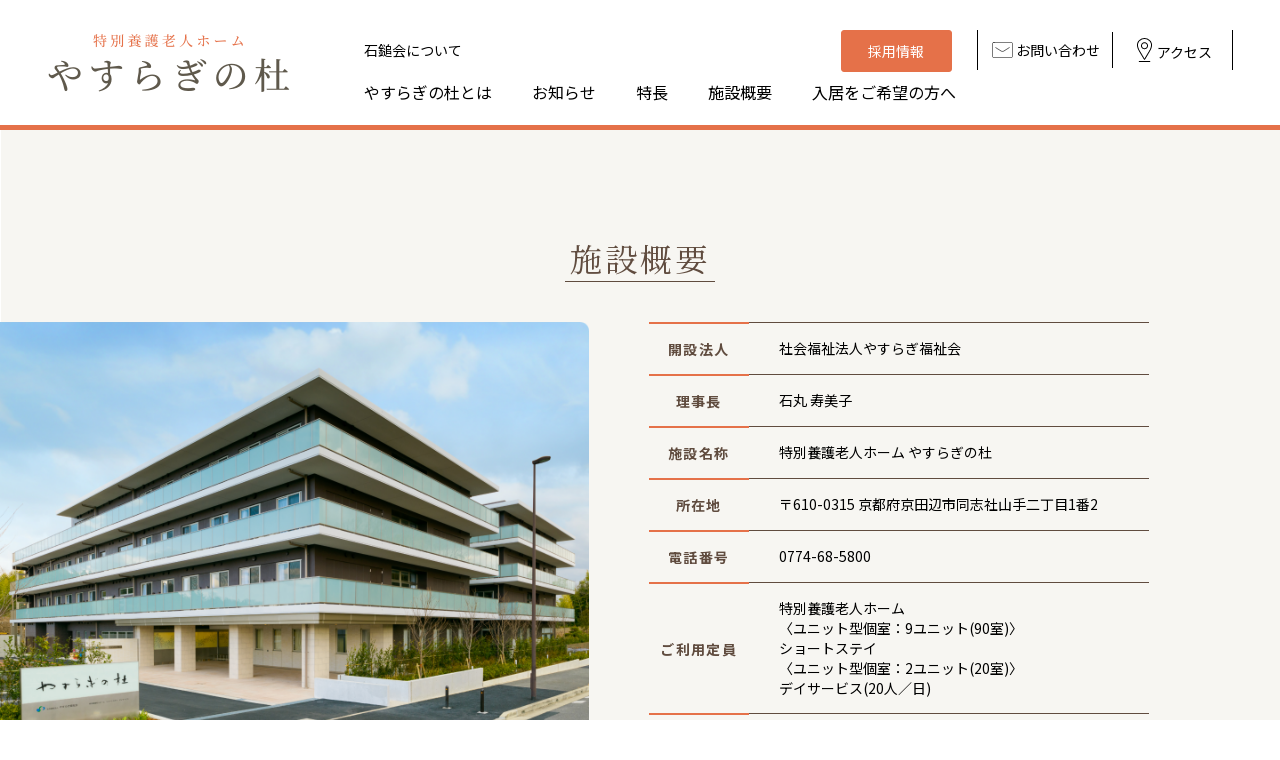

--- FILE ---
content_type: text/html; charset=UTF-8
request_url: https://www.yasuragifukushikai.or.jp/facility/
body_size: 10432
content:
<!DOCTYPE html>
<html lang="ja">

<head>
    <meta charset="utf-8">
    <meta name="viewport" content="width=device-width,initial-scale=1">
    <meta http-equiv="X-UA-Compatible" content="IE=edge">
    <meta name="keywords" content="京都,京田辺,精澤町,木津川市,特養,特別養護老人ホーム,やすらぎの杜,やすらぎのもり,社会福祉法人">
    <meta name="description" content="社会福祉法人やすらぎ福祉会が運営する京都府京田辺市にある特別養護老人ホームやすらぎの杜は、環境面にも十分配慮した完全個室ユニット型の介護老人福祉施設です。">
    <meta name="format-detection" content="telephone=no">

    <meta property="og:site_name" content="特別養護老人ホーム やすらぎの杜" />
    <meta property="og:title" content="社会福祉法人やすらぎ福祉会 特別養護老人ホーム やすらぎの杜">
    <meta property="og:image" content="https://www.yasuragifukushikai.or.jp/wp/wp-content/themes/custom_theme/img/ogp.jpg">
    <meta property="og:description" content="社会福祉法人やすらぎ福祉会が運営する京都府京田辺市にある特別養護老人ホームやすらぎの杜は、環境面にも十分配慮した完全個室ユニット型の介護老人福祉施設です。" />
    <meta property="og:url" content="https://www.yasuragifukushikai.or.jp/">
    <meta property="og:type" content="website" />

    <link rel="icon" href="https://www.yasuragifukushikai.or.jp/wp/wp-content/themes/custom_theme/img/favicon.ico" type="image/x-icon" />

    <link href="https://www.yasuragifukushikai.or.jp/wp/wp-content/themes/custom_theme/css/reset.css" rel="stylesheet">
    <link href="https://www.yasuragifukushikai.or.jp/wp/wp-content/themes/custom_theme/css/drawer.min.css" rel="stylesheet">
    <link href="https://www.yasuragifukushikai.or.jp/wp/wp-content/themes/custom_theme/css/slick.css" rel="stylesheet">
    <link href="https://www.yasuragifukushikai.or.jp/wp/wp-content/themes/custom_theme/css/lazy.css" rel="stylesheet">
    <link href="https://www.yasuragifukushikai.or.jp/wp/wp-content/themes/custom_theme/css/common.css" rel="stylesheet">
    <link href="https://www.yasuragifukushikai.or.jp/wp/wp-content/themes/custom_theme/css/style.css" rel="stylesheet">

    <!-- jquery & iScroll -->
    <script src="https://ajax.googleapis.com/ajax/libs/jquery/1.11.3/jquery.min.js"></script>
    <script src="https://www.yasuragifukushikai.or.jp/wp/wp-content/themes/custom_theme/js/iscroll.min.js"></script>
    <!-- drawer.js -->
    <script src="https://www.yasuragifukushikai.or.jp/wp/wp-content/themes/custom_theme/js/drawer.min.js"></script>
    <!-- slick.js -->
    <script src="https://www.yasuragifukushikai.or.jp/wp/wp-content/themes/custom_theme/js/slick.min.js"></script>
    <script src="https://www.yasuragifukushikai.or.jp/wp/wp-content/themes/custom_theme/js/script.js"></script>
    <script src="https://www.yasuragifukushikai.or.jp/wp/wp-content/themes/custom_theme/js/lazy.js"></script>
    <title>施設概要 - やすらぎの杜</title>

		<!-- All in One SEO 4.3.3 - aioseo.com -->
		<meta name="robots" content="max-image-preview:large" />
		<link rel="canonical" href="https://www.yasuragifukushikai.or.jp/facility/" />
		<meta name="generator" content="All in One SEO (AIOSEO) 4.3.3 " />
		<meta property="og:locale" content="ja_JP" />
		<meta property="og:site_name" content="やすらぎの杜 -" />
		<meta property="og:type" content="article" />
		<meta property="og:title" content="施設概要 - やすらぎの杜" />
		<meta property="og:url" content="https://www.yasuragifukushikai.or.jp/facility/" />
		<meta property="article:published_time" content="2023-01-29T03:39:52+00:00" />
		<meta property="article:modified_time" content="2023-01-29T03:39:52+00:00" />
		<meta name="twitter:card" content="summary_large_image" />
		<meta name="twitter:title" content="施設概要 - やすらぎの杜" />
		<script type="application/ld+json" class="aioseo-schema">
			{"@context":"https:\/\/schema.org","@graph":[{"@type":"BreadcrumbList","@id":"https:\/\/www.yasuragifukushikai.or.jp\/facility\/#breadcrumblist","itemListElement":[{"@type":"ListItem","@id":"https:\/\/www.yasuragifukushikai.or.jp\/#listItem","position":1,"item":{"@type":"WebPage","@id":"https:\/\/www.yasuragifukushikai.or.jp\/","name":"\u30db\u30fc\u30e0","url":"https:\/\/www.yasuragifukushikai.or.jp\/"},"nextItem":"https:\/\/www.yasuragifukushikai.or.jp\/facility\/#listItem"},{"@type":"ListItem","@id":"https:\/\/www.yasuragifukushikai.or.jp\/facility\/#listItem","position":2,"item":{"@type":"WebPage","@id":"https:\/\/www.yasuragifukushikai.or.jp\/facility\/","name":"\u65bd\u8a2d\u6982\u8981","url":"https:\/\/www.yasuragifukushikai.or.jp\/facility\/"},"previousItem":"https:\/\/www.yasuragifukushikai.or.jp\/#listItem"}]},{"@type":"Organization","@id":"https:\/\/www.yasuragifukushikai.or.jp\/#organization","name":"\u3084\u3059\u3089\u304e\u306e\u675c","url":"https:\/\/www.yasuragifukushikai.or.jp\/"},{"@type":"WebPage","@id":"https:\/\/www.yasuragifukushikai.or.jp\/facility\/#webpage","url":"https:\/\/www.yasuragifukushikai.or.jp\/facility\/","name":"\u65bd\u8a2d\u6982\u8981 - \u3084\u3059\u3089\u304e\u306e\u675c","inLanguage":"ja","isPartOf":{"@id":"https:\/\/www.yasuragifukushikai.or.jp\/#website"},"breadcrumb":{"@id":"https:\/\/www.yasuragifukushikai.or.jp\/facility\/#breadcrumblist"},"datePublished":"2023-01-29T03:39:52+09:00","dateModified":"2023-01-29T03:39:52+09:00"},{"@type":"WebSite","@id":"https:\/\/www.yasuragifukushikai.or.jp\/#website","url":"https:\/\/www.yasuragifukushikai.or.jp\/","name":"\u3084\u3059\u3089\u304e\u306e\u675c","inLanguage":"ja","publisher":{"@id":"https:\/\/www.yasuragifukushikai.or.jp\/#organization"}}]}
		</script>
		<!-- All in One SEO -->

<link rel="alternate" title="oEmbed (JSON)" type="application/json+oembed" href="https://www.yasuragifukushikai.or.jp/wp-json/oembed/1.0/embed?url=https%3A%2F%2Fwww.yasuragifukushikai.or.jp%2Ffacility%2F" />
<link rel="alternate" title="oEmbed (XML)" type="text/xml+oembed" href="https://www.yasuragifukushikai.or.jp/wp-json/oembed/1.0/embed?url=https%3A%2F%2Fwww.yasuragifukushikai.or.jp%2Ffacility%2F&#038;format=xml" />
<link rel="https://api.w.org/" href="https://www.yasuragifukushikai.or.jp/wp-json/" /><link rel="alternate" title="JSON" type="application/json" href="https://www.yasuragifukushikai.or.jp/wp-json/wp/v2/pages/26" /><link rel='shortlink' href='https://www.yasuragifukushikai.or.jp/?p=26' />
<style id='global-styles-inline-css' type='text/css'>
:root{--wp--preset--aspect-ratio--square: 1;--wp--preset--aspect-ratio--4-3: 4/3;--wp--preset--aspect-ratio--3-4: 3/4;--wp--preset--aspect-ratio--3-2: 3/2;--wp--preset--aspect-ratio--2-3: 2/3;--wp--preset--aspect-ratio--16-9: 16/9;--wp--preset--aspect-ratio--9-16: 9/16;--wp--preset--color--black: #000000;--wp--preset--color--cyan-bluish-gray: #abb8c3;--wp--preset--color--white: #ffffff;--wp--preset--color--pale-pink: #f78da7;--wp--preset--color--vivid-red: #cf2e2e;--wp--preset--color--luminous-vivid-orange: #ff6900;--wp--preset--color--luminous-vivid-amber: #fcb900;--wp--preset--color--light-green-cyan: #7bdcb5;--wp--preset--color--vivid-green-cyan: #00d084;--wp--preset--color--pale-cyan-blue: #8ed1fc;--wp--preset--color--vivid-cyan-blue: #0693e3;--wp--preset--color--vivid-purple: #9b51e0;--wp--preset--gradient--vivid-cyan-blue-to-vivid-purple: linear-gradient(135deg,rgb(6,147,227) 0%,rgb(155,81,224) 100%);--wp--preset--gradient--light-green-cyan-to-vivid-green-cyan: linear-gradient(135deg,rgb(122,220,180) 0%,rgb(0,208,130) 100%);--wp--preset--gradient--luminous-vivid-amber-to-luminous-vivid-orange: linear-gradient(135deg,rgb(252,185,0) 0%,rgb(255,105,0) 100%);--wp--preset--gradient--luminous-vivid-orange-to-vivid-red: linear-gradient(135deg,rgb(255,105,0) 0%,rgb(207,46,46) 100%);--wp--preset--gradient--very-light-gray-to-cyan-bluish-gray: linear-gradient(135deg,rgb(238,238,238) 0%,rgb(169,184,195) 100%);--wp--preset--gradient--cool-to-warm-spectrum: linear-gradient(135deg,rgb(74,234,220) 0%,rgb(151,120,209) 20%,rgb(207,42,186) 40%,rgb(238,44,130) 60%,rgb(251,105,98) 80%,rgb(254,248,76) 100%);--wp--preset--gradient--blush-light-purple: linear-gradient(135deg,rgb(255,206,236) 0%,rgb(152,150,240) 100%);--wp--preset--gradient--blush-bordeaux: linear-gradient(135deg,rgb(254,205,165) 0%,rgb(254,45,45) 50%,rgb(107,0,62) 100%);--wp--preset--gradient--luminous-dusk: linear-gradient(135deg,rgb(255,203,112) 0%,rgb(199,81,192) 50%,rgb(65,88,208) 100%);--wp--preset--gradient--pale-ocean: linear-gradient(135deg,rgb(255,245,203) 0%,rgb(182,227,212) 50%,rgb(51,167,181) 100%);--wp--preset--gradient--electric-grass: linear-gradient(135deg,rgb(202,248,128) 0%,rgb(113,206,126) 100%);--wp--preset--gradient--midnight: linear-gradient(135deg,rgb(2,3,129) 0%,rgb(40,116,252) 100%);--wp--preset--font-size--small: 13px;--wp--preset--font-size--medium: 20px;--wp--preset--font-size--large: 36px;--wp--preset--font-size--x-large: 42px;--wp--preset--spacing--20: 0.44rem;--wp--preset--spacing--30: 0.67rem;--wp--preset--spacing--40: 1rem;--wp--preset--spacing--50: 1.5rem;--wp--preset--spacing--60: 2.25rem;--wp--preset--spacing--70: 3.38rem;--wp--preset--spacing--80: 5.06rem;--wp--preset--shadow--natural: 6px 6px 9px rgba(0, 0, 0, 0.2);--wp--preset--shadow--deep: 12px 12px 50px rgba(0, 0, 0, 0.4);--wp--preset--shadow--sharp: 6px 6px 0px rgba(0, 0, 0, 0.2);--wp--preset--shadow--outlined: 6px 6px 0px -3px rgb(255, 255, 255), 6px 6px rgb(0, 0, 0);--wp--preset--shadow--crisp: 6px 6px 0px rgb(0, 0, 0);}:where(.is-layout-flex){gap: 0.5em;}:where(.is-layout-grid){gap: 0.5em;}body .is-layout-flex{display: flex;}.is-layout-flex{flex-wrap: wrap;align-items: center;}.is-layout-flex > :is(*, div){margin: 0;}body .is-layout-grid{display: grid;}.is-layout-grid > :is(*, div){margin: 0;}:where(.wp-block-columns.is-layout-flex){gap: 2em;}:where(.wp-block-columns.is-layout-grid){gap: 2em;}:where(.wp-block-post-template.is-layout-flex){gap: 1.25em;}:where(.wp-block-post-template.is-layout-grid){gap: 1.25em;}.has-black-color{color: var(--wp--preset--color--black) !important;}.has-cyan-bluish-gray-color{color: var(--wp--preset--color--cyan-bluish-gray) !important;}.has-white-color{color: var(--wp--preset--color--white) !important;}.has-pale-pink-color{color: var(--wp--preset--color--pale-pink) !important;}.has-vivid-red-color{color: var(--wp--preset--color--vivid-red) !important;}.has-luminous-vivid-orange-color{color: var(--wp--preset--color--luminous-vivid-orange) !important;}.has-luminous-vivid-amber-color{color: var(--wp--preset--color--luminous-vivid-amber) !important;}.has-light-green-cyan-color{color: var(--wp--preset--color--light-green-cyan) !important;}.has-vivid-green-cyan-color{color: var(--wp--preset--color--vivid-green-cyan) !important;}.has-pale-cyan-blue-color{color: var(--wp--preset--color--pale-cyan-blue) !important;}.has-vivid-cyan-blue-color{color: var(--wp--preset--color--vivid-cyan-blue) !important;}.has-vivid-purple-color{color: var(--wp--preset--color--vivid-purple) !important;}.has-black-background-color{background-color: var(--wp--preset--color--black) !important;}.has-cyan-bluish-gray-background-color{background-color: var(--wp--preset--color--cyan-bluish-gray) !important;}.has-white-background-color{background-color: var(--wp--preset--color--white) !important;}.has-pale-pink-background-color{background-color: var(--wp--preset--color--pale-pink) !important;}.has-vivid-red-background-color{background-color: var(--wp--preset--color--vivid-red) !important;}.has-luminous-vivid-orange-background-color{background-color: var(--wp--preset--color--luminous-vivid-orange) !important;}.has-luminous-vivid-amber-background-color{background-color: var(--wp--preset--color--luminous-vivid-amber) !important;}.has-light-green-cyan-background-color{background-color: var(--wp--preset--color--light-green-cyan) !important;}.has-vivid-green-cyan-background-color{background-color: var(--wp--preset--color--vivid-green-cyan) !important;}.has-pale-cyan-blue-background-color{background-color: var(--wp--preset--color--pale-cyan-blue) !important;}.has-vivid-cyan-blue-background-color{background-color: var(--wp--preset--color--vivid-cyan-blue) !important;}.has-vivid-purple-background-color{background-color: var(--wp--preset--color--vivid-purple) !important;}.has-black-border-color{border-color: var(--wp--preset--color--black) !important;}.has-cyan-bluish-gray-border-color{border-color: var(--wp--preset--color--cyan-bluish-gray) !important;}.has-white-border-color{border-color: var(--wp--preset--color--white) !important;}.has-pale-pink-border-color{border-color: var(--wp--preset--color--pale-pink) !important;}.has-vivid-red-border-color{border-color: var(--wp--preset--color--vivid-red) !important;}.has-luminous-vivid-orange-border-color{border-color: var(--wp--preset--color--luminous-vivid-orange) !important;}.has-luminous-vivid-amber-border-color{border-color: var(--wp--preset--color--luminous-vivid-amber) !important;}.has-light-green-cyan-border-color{border-color: var(--wp--preset--color--light-green-cyan) !important;}.has-vivid-green-cyan-border-color{border-color: var(--wp--preset--color--vivid-green-cyan) !important;}.has-pale-cyan-blue-border-color{border-color: var(--wp--preset--color--pale-cyan-blue) !important;}.has-vivid-cyan-blue-border-color{border-color: var(--wp--preset--color--vivid-cyan-blue) !important;}.has-vivid-purple-border-color{border-color: var(--wp--preset--color--vivid-purple) !important;}.has-vivid-cyan-blue-to-vivid-purple-gradient-background{background: var(--wp--preset--gradient--vivid-cyan-blue-to-vivid-purple) !important;}.has-light-green-cyan-to-vivid-green-cyan-gradient-background{background: var(--wp--preset--gradient--light-green-cyan-to-vivid-green-cyan) !important;}.has-luminous-vivid-amber-to-luminous-vivid-orange-gradient-background{background: var(--wp--preset--gradient--luminous-vivid-amber-to-luminous-vivid-orange) !important;}.has-luminous-vivid-orange-to-vivid-red-gradient-background{background: var(--wp--preset--gradient--luminous-vivid-orange-to-vivid-red) !important;}.has-very-light-gray-to-cyan-bluish-gray-gradient-background{background: var(--wp--preset--gradient--very-light-gray-to-cyan-bluish-gray) !important;}.has-cool-to-warm-spectrum-gradient-background{background: var(--wp--preset--gradient--cool-to-warm-spectrum) !important;}.has-blush-light-purple-gradient-background{background: var(--wp--preset--gradient--blush-light-purple) !important;}.has-blush-bordeaux-gradient-background{background: var(--wp--preset--gradient--blush-bordeaux) !important;}.has-luminous-dusk-gradient-background{background: var(--wp--preset--gradient--luminous-dusk) !important;}.has-pale-ocean-gradient-background{background: var(--wp--preset--gradient--pale-ocean) !important;}.has-electric-grass-gradient-background{background: var(--wp--preset--gradient--electric-grass) !important;}.has-midnight-gradient-background{background: var(--wp--preset--gradient--midnight) !important;}.has-small-font-size{font-size: var(--wp--preset--font-size--small) !important;}.has-medium-font-size{font-size: var(--wp--preset--font-size--medium) !important;}.has-large-font-size{font-size: var(--wp--preset--font-size--large) !important;}.has-x-large-font-size{font-size: var(--wp--preset--font-size--x-large) !important;}
/*# sourceURL=global-styles-inline-css */
</style>
<style id='wp-img-auto-sizes-contain-inline-css' type='text/css'>
img:is([sizes=auto i],[sizes^="auto," i]){contain-intrinsic-size:3000px 1500px}
/*# sourceURL=wp-img-auto-sizes-contain-inline-css */
</style>
<style id='wp-emoji-styles-inline-css' type='text/css'>

	img.wp-smiley, img.emoji {
		display: inline !important;
		border: none !important;
		box-shadow: none !important;
		height: 1em !important;
		width: 1em !important;
		margin: 0 0.07em !important;
		vertical-align: -0.1em !important;
		background: none !important;
		padding: 0 !important;
	}
/*# sourceURL=wp-emoji-styles-inline-css */
</style>
<style id='wp-block-library-inline-css' type='text/css'>
:root{--wp-block-synced-color:#7a00df;--wp-block-synced-color--rgb:122,0,223;--wp-bound-block-color:var(--wp-block-synced-color);--wp-editor-canvas-background:#ddd;--wp-admin-theme-color:#007cba;--wp-admin-theme-color--rgb:0,124,186;--wp-admin-theme-color-darker-10:#006ba1;--wp-admin-theme-color-darker-10--rgb:0,107,160.5;--wp-admin-theme-color-darker-20:#005a87;--wp-admin-theme-color-darker-20--rgb:0,90,135;--wp-admin-border-width-focus:2px}@media (min-resolution:192dpi){:root{--wp-admin-border-width-focus:1.5px}}.wp-element-button{cursor:pointer}:root .has-very-light-gray-background-color{background-color:#eee}:root .has-very-dark-gray-background-color{background-color:#313131}:root .has-very-light-gray-color{color:#eee}:root .has-very-dark-gray-color{color:#313131}:root .has-vivid-green-cyan-to-vivid-cyan-blue-gradient-background{background:linear-gradient(135deg,#00d084,#0693e3)}:root .has-purple-crush-gradient-background{background:linear-gradient(135deg,#34e2e4,#4721fb 50%,#ab1dfe)}:root .has-hazy-dawn-gradient-background{background:linear-gradient(135deg,#faaca8,#dad0ec)}:root .has-subdued-olive-gradient-background{background:linear-gradient(135deg,#fafae1,#67a671)}:root .has-atomic-cream-gradient-background{background:linear-gradient(135deg,#fdd79a,#004a59)}:root .has-nightshade-gradient-background{background:linear-gradient(135deg,#330968,#31cdcf)}:root .has-midnight-gradient-background{background:linear-gradient(135deg,#020381,#2874fc)}:root{--wp--preset--font-size--normal:16px;--wp--preset--font-size--huge:42px}.has-regular-font-size{font-size:1em}.has-larger-font-size{font-size:2.625em}.has-normal-font-size{font-size:var(--wp--preset--font-size--normal)}.has-huge-font-size{font-size:var(--wp--preset--font-size--huge)}.has-text-align-center{text-align:center}.has-text-align-left{text-align:left}.has-text-align-right{text-align:right}.has-fit-text{white-space:nowrap!important}#end-resizable-editor-section{display:none}.aligncenter{clear:both}.items-justified-left{justify-content:flex-start}.items-justified-center{justify-content:center}.items-justified-right{justify-content:flex-end}.items-justified-space-between{justify-content:space-between}.screen-reader-text{border:0;clip-path:inset(50%);height:1px;margin:-1px;overflow:hidden;padding:0;position:absolute;width:1px;word-wrap:normal!important}.screen-reader-text:focus{background-color:#ddd;clip-path:none;color:#444;display:block;font-size:1em;height:auto;left:5px;line-height:normal;padding:15px 23px 14px;text-decoration:none;top:5px;width:auto;z-index:100000}html :where(.has-border-color){border-style:solid}html :where([style*=border-top-color]){border-top-style:solid}html :where([style*=border-right-color]){border-right-style:solid}html :where([style*=border-bottom-color]){border-bottom-style:solid}html :where([style*=border-left-color]){border-left-style:solid}html :where([style*=border-width]){border-style:solid}html :where([style*=border-top-width]){border-top-style:solid}html :where([style*=border-right-width]){border-right-style:solid}html :where([style*=border-bottom-width]){border-bottom-style:solid}html :where([style*=border-left-width]){border-left-style:solid}html :where(img[class*=wp-image-]){height:auto;max-width:100%}:where(figure){margin:0 0 1em}html :where(.is-position-sticky){--wp-admin--admin-bar--position-offset:var(--wp-admin--admin-bar--height,0px)}@media screen and (max-width:600px){html :where(.is-position-sticky){--wp-admin--admin-bar--position-offset:0px}}
/*# sourceURL=/wp-includes/css/dist/block-library/common.min.css */
</style>
<style id='classic-theme-styles-inline-css' type='text/css'>
/*! This file is auto-generated */
.wp-block-button__link{color:#fff;background-color:#32373c;border-radius:9999px;box-shadow:none;text-decoration:none;padding:calc(.667em + 2px) calc(1.333em + 2px);font-size:1.125em}.wp-block-file__button{background:#32373c;color:#fff;text-decoration:none}
/*# sourceURL=/wp-includes/css/classic-themes.min.css */
</style>
</head>

<body>
    <header class="header">
        <h1 class="logo"><a href="https://www.yasuragifukushikai.or.jp/"><img src="https://www.yasuragifukushikai.or.jp/wp/wp-content/themes/custom_theme/img/common/logo.png" alt="特別養護老人ホーム やすらぎの杜"></a></h1>
        <!-- PC -->
        <div class="header-right vpc">
            <div class="header-upper">
                <p class="upper-left"><a href="https://www.sekitetsukai.kyoto/" target="_blank">石鎚会について</a></p>
                <ul class="upper-link">
                    <li><a href="https://www.yasuragifukushikai.or.jp/recruit">採用情報</a></li>
                    <li><a href="https://www.yasuragifukushikai.or.jp/contact">お問い合わせ</a></li>
                    <li><a href="https://www.yasuragifukushikai.or.jp/access">アクセス</a></li>
                </ul>
            </div>
            <nav class="header-nav">
                <ul>
                    <li><a href="https://www.yasuragifukushikai.or.jp/about">やすらぎの杜とは</a></li>
                    <li><a href="https://www.yasuragifukushikai.or.jp/news">お知らせ</a></li>
                    <li><a href="https://www.yasuragifukushikai.or.jp/feature">特長</a></li>
                    <li><a href="https://www.yasuragifukushikai.or.jp/facility">施設概要</a></li>
                    <li><a href="https://www.yasuragifukushikai.or.jp/move">入居をご希望の方へ</a></li>
                </ul>
            </nav>
        </div>
        <!-- SP -->
        <div class="sp-icons vsp">
            <div class="sp-icon-flex">
                <div class="sp-icon sp-tel">
                    <a href="https://www.yasuragifukushikai.or.jp/contact">
                    <img src="https://www.yasuragifukushikai.or.jp/wp/wp-content/themes/custom_theme/img/common/mail.svg" alt="お問い合わせ">
                        <p>お問い合わせ</p>
                    </a>
                </div>
                <div class="sp-icon sp-access">
                    <a href="https://www.yasuragifukushikai.or.jp/access">
                        <img src="https://www.yasuragifukushikai.or.jp/wp/wp-content/themes/custom_theme/img/common/access.svg" alt="アクセス">
                        <p>アクセス</p>
                    </a>
                </div>
            </div>
            <!-- ハンバーガーメニュー -->
            <div id="toggle" class="vsp">
                <div id="toggle-box">
                    <span></span>
                    <span></span>
                    <span></span>
                </div>
            </div>
            <div id="nav-content">
                <h1 class="logo"><a href="/"><img src="https://www.yasuragifukushikai.or.jp/wp/wp-content/themes/custom_theme/img/common/logo.svg" alt="特別養護老人ホーム やすらぎの杜"></a></h1>
                <div class="nav-content-inner">
                    <p class="nav-content-top">TOP</p>
                    <nav class="nav-content-lists">
                        <ul class=nav-content-list>
                            <li><a href="https://www.yasuragifukushikai.or.jp/about">やすらぎの杜とは</a></li>
                            <li><a href="https://www.yasuragifukushikai.or.jp/news">お知らせ</a></li>
                            <li><a href="https://www.yasuragifukushikai.or.jp/feature">特長</a></li>
                            <li><a href="https://www.yasuragifukushikai.or.jp/facility">施設概要</a></li>
                            <li><a href="https://www.yasuragifukushikai.or.jp/move">入居をご希望の方へ</a></li>
                            <li><a href="https://www.yasuragifukushikai.or.jp/access">アクセス</a></li>
                        </ul>
                        <ul class="nav-content-list2">
                            <li><a href="tel:0774-68-5800"><img src="https://www.yasuragifukushikai.or.jp/wp/wp-content/themes/custom_theme/img/common/tel.svg" class="tel">お問合せ</a></li>
                            <li><a href="https://goo.gl/maps/vJRwF8v4YyGTkYieA" target="_blank"><img src="https://www.yasuragifukushikai.or.jp/wp/wp-content/themes/custom_theme/img/common/access.svg" class="pin">アクセス</a></li>
                        </ul>
                    </nav>
                </div>
                <div class="nav-content-address">
                    <div class="nav-content-inner">
                        <p class="nav-footer-logo"><img src="https://www.yasuragifukushikai.or.jp/wp/wp-content/themes/custom_theme/img/common/logo.svg" alt="特別養護老人ホーム やすらぎの杜"></p>
                        <p class="nav-footer-add">〒610-0315<br>京都府京田辺市同志社山手2丁目1番2</p>
                        <dl class="nav-footer-text">
                            <dt class="nav-footer-tag">TEL</dt>
                            <dd class="nav-footer-tel"><a href="tel:0774-68-5800">0774-68-5800</a></dd>
                            <dt class="nav-footer-tag">受付時間</dt>
                            <dd class="footer-time">9:00〜17:00</dd>
                        </dl>
                        <div class="nav-footer-contact"><a href="https://www.yasuragifukushikai.or.jp/contact"><span>CONTACT</span>お問い合わせ</a></div>
                    </div>
                </div>
            </div>
    </header><section class="facility">
    <div class="summary">
        <h2 class="facility-ttl summary-ttl">施設概要</h2>
        <div class="summary-flex">
            <div class="summary-left">
                <img src="https://www.yasuragifukushikai.or.jp/wp/wp-content/themes/custom_theme/img/facility/facility_img01.png" alt="やすらぎの杜外観">
            </div>
            <div class="summary-right">
                <dl class="summary-flex">
                    <dt>開設法人</dt>
                    <dd>社会福祉法人やすらぎ福祉会</dd>
                    <dt>理事長</dt>
                    <dd>石丸 寿美子</dd>
                    <dt>施設名称</dt>
                    <dd>特別養護老人ホーム やすらぎの杜</dd>
                    <dt>所在地</dt>
                    <dd>〒610-0315 <br class="vsp">京都府京田辺市同志社山手二丁目1番2</dd>
                    <dt>電話番号</dt>
                    <dd>0774-68-5800</dd>
                    <dt>ご利用定員</dt>
                    <dd>特別養護老人ホーム<br>〈ユニット型個室：9ユニット(90室)〉<br>ショートステイ<br>〈ユニット型個室：2ユニット(20室)〉<br>デイサービス(20人／日)</dd>
                    <dt>敷地面積</dt>
                    <dd>3,961.14㎡</dd>
                    <dt>建築規模</dt>
                    <dd>建築面積　1,708.92㎡<br class="vsp"><span>延床面積　5,944.75㎡</span></dd>
                </dl>
            </div>
        </div>
    </div>

    <div class="floor">
        <div class="container-inner-md">
            <h2 class="facility-ttl floor-ttl">施設情報</h2>
            <div class="container-inner">
                <p class="floor-text">四季を感じ、<br>風、緑、光に包まれる<br class="ivsp">やさしい環境</p>
                <div class="floor-info">
                    <div class="floor-info-left">
                        <p>フロア案内</p>
                        <p>特別養護老人ホーム<br><span>【3ユニット(各10室)】</span><br>会議室／洗濯室<br>ルーフテラス</p>
                        <p>特別養護老人ホーム<br><span>【4ユニット(各10室)】</span></p>
                        <p>特別養護老人ホーム<br><span>【2ユニット(各10室)】</span><br>ショートステイ<br><span>【2ユニット(各10室)】</span></p>
                        <p>地域交流ホール<br>デイサービス(20人／日)<br>地域包括ケア連携相談室<br>家族宿泊室／事務室</p>
                    </div>
                    <div class="floor-info-right">
                        <img src="https://www.yasuragifukushikai.or.jp/wp/wp-content/themes/custom_theme/img/facility/facility_img02.png" alt="施設情報" class="ivpc">
                        <img src="https://www.yasuragifukushikai.or.jp/wp/wp-content/themes/custom_theme/img/facility/facility_img02_sp.png" alt="施設情報" class="vsp">
                    </div>
                </div>
            </div>
            <div class="floor-images">
                <div class="floor-image"><img src="https://www.yasuragifukushikai.or.jp/wp/wp-content/themes/custom_theme/img/facility/facility_img03.png" alt="居室"><br>居室</div>
                <div class="floor-image"><img src="https://www.yasuragifukushikai.or.jp/wp/wp-content/themes/custom_theme/img/facility/facility_img04.png" alt="デイサービス"><br>デイサービス</div>
                <div class="floor-image"><img src="https://www.yasuragifukushikai.or.jp/wp/wp-content/themes/custom_theme/img/facility/facility_img05.png" alt="地域交流ホール"><br>地域交流ホール</div>
                <div class="floor-image"><img src="https://www.yasuragifukushikai.or.jp/wp/wp-content/themes/custom_theme/img/facility/facility_img06.png" alt="ゲストルーム洋室"><br>ゲストルーム洋室</div>
            </div>
            <div class="floor-images2">
                <div class="floor-image2"><img src="https://www.yasuragifukushikai.or.jp/wp/wp-content/themes/custom_theme/img/facility/facility_img07.png" alt="共同生活室"><br>共同生活室</div>
                <div class="floor-image2"><img src="https://www.yasuragifukushikai.or.jp/wp/wp-content/themes/custom_theme/img/facility/facility_img08.png" alt="デイルーム 浴室"><br>デイルーム 浴室</div>
            </div>
        </div>
    </div>

    <div id="cooperation" class="cooperation">
        <h2 class="facility-ttl cooperation-ttl">協力病院</h2>
        <div class="cooperation-box">
            <a href="https://chuo.sekitetsukai.kyoto/" target="_blank">
                <img src="https://www.yasuragifukushikai.or.jp/wp/wp-content/themes/custom_theme/img/facility/facility_img09.png" alt="京都田辺中央病院" class="ivpc">
                <img src="https://www.yasuragifukushikai.or.jp/wp/wp-content/themes/custom_theme/img/facility/facility_img09_sp.png" alt="京都田辺中央病院" class="ivsp">
                <p class="cooperation-link">京都田辺中央病院<span>▶︎</span></p>
            </a>
        </div>
    </div>
</section>

  <section class="group-area">
  <div class="group-inner">
  <h3 class="group-ttl">石鎚会グループ</h3>
  <div id="group_slider">
        <div class="slider-btn-wraper content-inner group-arrow">
          <a class="btn-arrow-prev"><span class="icon-arrow">←</span></a>
          <a class="btn-arrow-next"><span class="icon-arrow">→</span></a>
        </div>
        <ul class="group-list">
          <li class="group-list-item"><a href="https://chuo.sekitetsukai.kyoto/" target="_blank">
              <div class="group-list-img"><img src="https://www.yasuragifukushikai.or.jp/wp/wp-content/themes/custom_theme/img/group/group01.jpg" alt="京都田辺中央病院"></div>
              <div class="group-list-content">
                <p class="name">京都田辺中央病院</p>
              </div></a></li>
          <li class="group-list-item"><a href="https://chuo.sekitetsukai.kyoto/checkup/" target="_blank">
              <div class="group-list-img"><img src="https://www.yasuragifukushikai.or.jp/wp/wp-content/themes/custom_theme/img/group/group02.jpg" alt="京都田辺中央病院健康管理センター"></div>
              <div class="group-list-content">
                <p class="name">京都田辺中央病院<br>健康管理センター</p>
              </div></a></li>
          <li class="group-list-item"><a href="https://kinen.sekitetsukai.kyoto/" target="_blank">
              <div class="group-list-img"><img src="https://www.yasuragifukushikai.or.jp/wp/wp-content/themes/custom_theme/img/group/group03.jpg" alt="京都田辺記念病院"></div>
              <div class="group-list-content">
                <p class="name">京都田辺記念病院</p>
              </div></a></li>
          <li class="group-list-item"><a href="https://kinen.sekitetsukai.kyoto/toseki/" target="_blank">
              <div class="group-list-img"><img src="https://www.yasuragifukushikai.or.jp/wp/wp-content/themes/custom_theme/img/group/group04.jpg" alt="京都田辺記念病院透析医療センター"></div>
              <div class="group-list-content">
                <p class="name">京都田辺記念病院<br>透析医療センター</p>
              </div></a></li>
          <li class="group-list-item"><a href="https://doushishayamate.sekitetsukai.kyoto/" target="_blank">
              <div class="group-list-img"><img src="https://www.yasuragifukushikai.or.jp/wp/wp-content/themes/custom_theme/img/group/group05.jpg" alt="同志社山手病院"></div>
              <div class="group-list-content">
                <p class="name">同志社山手病院</p>
              </div></a></li>
          <li class="group-list-item"><a href="https://ishimaru.sekitetsukai.kyoto/" target="_blank">
              <div class="group-list-img"><img src="https://www.yasuragifukushikai.or.jp/wp/wp-content/themes/custom_theme/img/group/group06.jpg" alt="田辺中央クリニック"></div>
              <div class="group-list-content">
                <p class="name">田辺中央クリニック</p>
              </div></a></li>
          <li class="group-list-item">
              <div class="group-list-img"><img src="https://www.yasuragifukushikai.or.jp/wp/wp-content/themes/custom_theme/img/group/group07.jpg" alt="松井山手クリニック"></div>
              <div class="group-list-content">
                <p class="name">松井山手クリニック(休院中)</p>
              </div></li>
          <li class="group-list-item"><a href="https://miyamagi.sekitetsukai.kyoto/" target="_blank">
              <div class="group-list-img"><img src="https://www.yasuragifukushikai.or.jp/wp/wp-content/themes/custom_theme/img/group/group08.jpg" alt="三山木中央クリニック"></div>
              <div class="group-list-content">
                <p class="name">三山木中央クリニック</p>
              </div></a></li>
          <li class="group-list-item"><a href="https://yasuragi.sekitetsukai.kyoto/" target="_blank">
              <div class="group-list-img"><img src="https://www.yasuragifukushikai.or.jp/wp/wp-content/themes/custom_theme/img/group/group09.jpg" alt="介護老人保健施設やすらぎ苑"></div>
              <div class="group-list-content">
                <p class="name">介護老人保健施設<br>やすらぎ苑</p>
              </div></a></li>
          <li class="group-list-item"><a href="https://houmonkaigo.sekitetsukai.kyoto/#kango" target="_blank">
              <div class="group-list-img"><img src="https://www.yasuragifukushikai.or.jp/wp/wp-content/themes/custom_theme/img/group/group10.jpg" alt="訪問看護ステーションやすらぎ"></div>
              <div class="group-list-content">
                <p class="name">訪問看護<br class="hidden-md-down">ステーション<br class="hidden-md-down">やすらぎ</p>
              </div></a></li>
          <li class="group-list-item"><a href="https://houmonkaigo.sekitetsukai.kyoto/#kaigo" target="_blank">
              <div class="group-list-img"><img src="https://www.yasuragifukushikai.or.jp/wp/wp-content/themes/custom_theme/img/group/group11.jpg" alt="訪問介護センターやすらぎ"></div>
              <div class="group-list-content">
                <p class="name">訪問介護センターやすらぎ</p>
              </div></a></li>
          <li class="group-list-item"><a href="https://sato.sekitetsukai.kyoto/" target="_blank">
              <div class="group-list-img"><img src="https://www.yasuragifukushikai.or.jp/wp/wp-content/themes/custom_theme/img/group/group12.jpg" alt="サービス付き高齢者向け住宅やすらぎの里三山木"></div>
              <div class="group-list-content">
                <p class="name">サービス付き<br>高齢者向け住宅<br>やすらぎの里三山木</p>
              </div></a></li>
          <li class="group-list-item"><a href="https://hoikuen.sekitetsukai.kyoto/" target="_blank">
              <div class="group-list-img"><img src="https://www.yasuragifukushikai.or.jp/wp/wp-content/themes/custom_theme/img/group/group13.jpg" alt="やすらぎ保育園"></div>
              <div class="group-list-content">
                <p class="name">やすらぎ保育園</p>
              </div></a></li>
          <li class="group-list-item"><a href="https://houmonkaigo.sekitetsukai.kyoto/about/" target="_blank">
              <div class="group-list-img"><img src="https://www.yasuragifukushikai.or.jp/wp/wp-content/themes/custom_theme/img/group/group14.jpg" alt="石鎚会医療介護支援センター"></div>
              <div class="group-list-content">
                <p class="name">石鎚会<br>医療介護支援センター</p>
              </div></a></li>
        </ul>
  </div>
  </div>
  <p class="btn"><a href="https://www.sekitetsukai.kyoto/" target="_blank" class="white orange">一覧を見る<span>▶︎</span></a></p>
  </section>

<footer class="footer">
  <div class="footer-inner">
    <div class="footer-flex">
      <div class="footer-left">
        <p class="footer-logo">
          <img src="https://www.yasuragifukushikai.or.jp/wp/wp-content/themes/custom_theme/img/common/logo.png" alt="特別養護老人ホーム やすらぎの杜">
        </p>
        <div class="footer-info">
          <p class="footer-address">
            〒610-0315<br>
            京都府京田辺市同志社山手2丁目1番2
          </p>
          <dl class="footer-text">
            <dt class="footer-tag">TEL</dt>
            <dd class="footer-tel"><a href="tel:0774-68-5800">0774-68-5800</a></dd>
            <dt class="footer-tag">受付時間</dt>
            <dd class="footer-time">9:00〜17:00</dd>
          </dl>
        </div>
        <div class="footer-contact"><a href="https://www.yasuragifukushikai.or.jp/contact"><span>CONTACT</span>お問い合わせ</a></div>
      </div>
      <div class="footer-right">
      <iframe src="https://www.google.com/maps/embed?pb=!1m14!1m8!1m3!1d6553.282955653896!2d135.7744383!3d34.7897999!3m2!1i1024!2i768!4f13.1!3m3!1m2!1s0x600117c7283db9eb%3A0xa1658c0094f7fc7!2z54m55Yil6aSK6K236ICB5Lq644Ob44O844OgIOOChOOBmeOCieOBjuOBruadnA!5e0!3m2!1sja!2sjp!4v1676338914717!5m2!1sja!2sjp" width="600" height="450" style="border:0;" allowfullscreen="" loading="lazy" referrerpolicy="no-referrer-when-downgrade"></iframe>
      </div>
    </div>
    <div class="footer-links">
      <p class="link-top"><a href="https://www.yasuragifukushikai.or.jp/">TOP</a></p>
      <div class="btm-flex">
        <div class="btm-left">
          <ul>
            <li><a href="https://www.yasuragifukushikai.or.jp/about">やすらぎの杜とは</a></li>
            <li><a href="https://www.yasuragifukushikai.or.jp/news">お知らせ</a></li>
            <li><a href="https://www.yasuragifukushikai.or.jp/feature">特長</a></li>
            <li><a href="https://www.yasuragifukushikai.or.jp/facility">施設概要</a></li>
            <li><a href="https://www.yasuragifukushikai.or.jp/move">入居をご希望の方へ</a></li>
            <li><a href="https://www.yasuragifukushikai.or.jp/access">アクセス</a></li>
          </ul>
        </div>
        <div class="btm-right">
          <ul>
            <li><a href="https://www.sekitetsukai.kyoto/" target="_blank">石鎚会について</a></li>
            <li><a href="https://www.sekitetsukai.kyoto/privacy/" target="_blank">プライバシーポリシー</a></li>
            <li><a href="https://www.yasuragifukushikai.or.jp/sitemap">サイトマップ</a></li>
          </ul>
        </div>
      </div>
    </div>
  </div>
  <p class="copy"><small>Copyright &copy; Yasuragi no Mori. All Rights Reserved.</small></p>
</footer>
<p id="page-top"><a href="#wrap"><img src="https://www.yasuragifukushikai.or.jp/wp/wp-content/themes/custom_theme/img/common/top.png" alt="TOP"></a></p>

<script type="speculationrules">
{"prefetch":[{"source":"document","where":{"and":[{"href_matches":"/*"},{"not":{"href_matches":["/wp/wp-*.php","/wp/wp-admin/*","/wp/wp-content/uploads/*","/wp/wp-content/*","/wp/wp-content/plugins/*","/wp/wp-content/themes/custom_theme/*","/*\\?(.+)"]}},{"not":{"selector_matches":"a[rel~=\"nofollow\"]"}},{"not":{"selector_matches":".no-prefetch, .no-prefetch a"}}]},"eagerness":"conservative"}]}
</script>
<script id="wp-emoji-settings" type="application/json">
{"baseUrl":"https://s.w.org/images/core/emoji/17.0.2/72x72/","ext":".png","svgUrl":"https://s.w.org/images/core/emoji/17.0.2/svg/","svgExt":".svg","source":{"concatemoji":"https://www.yasuragifukushikai.or.jp/wp/wp-includes/js/wp-emoji-release.min.js"}}
</script>
<script type="module">
/* <![CDATA[ */
/*! This file is auto-generated */
const a=JSON.parse(document.getElementById("wp-emoji-settings").textContent),o=(window._wpemojiSettings=a,"wpEmojiSettingsSupports"),s=["flag","emoji"];function i(e){try{var t={supportTests:e,timestamp:(new Date).valueOf()};sessionStorage.setItem(o,JSON.stringify(t))}catch(e){}}function c(e,t,n){e.clearRect(0,0,e.canvas.width,e.canvas.height),e.fillText(t,0,0);t=new Uint32Array(e.getImageData(0,0,e.canvas.width,e.canvas.height).data);e.clearRect(0,0,e.canvas.width,e.canvas.height),e.fillText(n,0,0);const a=new Uint32Array(e.getImageData(0,0,e.canvas.width,e.canvas.height).data);return t.every((e,t)=>e===a[t])}function p(e,t){e.clearRect(0,0,e.canvas.width,e.canvas.height),e.fillText(t,0,0);var n=e.getImageData(16,16,1,1);for(let e=0;e<n.data.length;e++)if(0!==n.data[e])return!1;return!0}function u(e,t,n,a){switch(t){case"flag":return n(e,"\ud83c\udff3\ufe0f\u200d\u26a7\ufe0f","\ud83c\udff3\ufe0f\u200b\u26a7\ufe0f")?!1:!n(e,"\ud83c\udde8\ud83c\uddf6","\ud83c\udde8\u200b\ud83c\uddf6")&&!n(e,"\ud83c\udff4\udb40\udc67\udb40\udc62\udb40\udc65\udb40\udc6e\udb40\udc67\udb40\udc7f","\ud83c\udff4\u200b\udb40\udc67\u200b\udb40\udc62\u200b\udb40\udc65\u200b\udb40\udc6e\u200b\udb40\udc67\u200b\udb40\udc7f");case"emoji":return!a(e,"\ud83e\u1fac8")}return!1}function f(e,t,n,a){let r;const o=(r="undefined"!=typeof WorkerGlobalScope&&self instanceof WorkerGlobalScope?new OffscreenCanvas(300,150):document.createElement("canvas")).getContext("2d",{willReadFrequently:!0}),s=(o.textBaseline="top",o.font="600 32px Arial",{});return e.forEach(e=>{s[e]=t(o,e,n,a)}),s}function r(e){var t=document.createElement("script");t.src=e,t.defer=!0,document.head.appendChild(t)}a.supports={everything:!0,everythingExceptFlag:!0},new Promise(t=>{let n=function(){try{var e=JSON.parse(sessionStorage.getItem(o));if("object"==typeof e&&"number"==typeof e.timestamp&&(new Date).valueOf()<e.timestamp+604800&&"object"==typeof e.supportTests)return e.supportTests}catch(e){}return null}();if(!n){if("undefined"!=typeof Worker&&"undefined"!=typeof OffscreenCanvas&&"undefined"!=typeof URL&&URL.createObjectURL&&"undefined"!=typeof Blob)try{var e="postMessage("+f.toString()+"("+[JSON.stringify(s),u.toString(),c.toString(),p.toString()].join(",")+"));",a=new Blob([e],{type:"text/javascript"});const r=new Worker(URL.createObjectURL(a),{name:"wpTestEmojiSupports"});return void(r.onmessage=e=>{i(n=e.data),r.terminate(),t(n)})}catch(e){}i(n=f(s,u,c,p))}t(n)}).then(e=>{for(const n in e)a.supports[n]=e[n],a.supports.everything=a.supports.everything&&a.supports[n],"flag"!==n&&(a.supports.everythingExceptFlag=a.supports.everythingExceptFlag&&a.supports[n]);var t;a.supports.everythingExceptFlag=a.supports.everythingExceptFlag&&!a.supports.flag,a.supports.everything||((t=a.source||{}).concatemoji?r(t.concatemoji):t.wpemoji&&t.twemoji&&(r(t.twemoji),r(t.wpemoji)))});
//# sourceURL=https://www.yasuragifukushikai.or.jp/wp/wp-includes/js/wp-emoji-loader.min.js
/* ]]> */
</script>
</body>

</html>

--- FILE ---
content_type: text/css
request_url: https://www.yasuragifukushikai.or.jp/wp/wp-content/themes/custom_theme/css/lazy.css
body_size: 426
content:
@charset "utf-8";

.lazy {
    opacity: 0;
    transition: all 1s ease-in-out;
}
.fv_lazy {
    opacity: 0;
    transition: all 0.5s ease-in-out;
}
.c_delay5 {
    transition-delay: 0.5s;
}
.c_delay10 {
    transition-delay: 1s;
}
.c_delay15 {
    transition-delay: 1.5s;
}
.lazy.on {
    opacity: 1;
}
.lazy_hr {
    width: 100%;
    height: 2px;
    overflow: hidden;
    position: relative;
}
.lazy_hr:before {
    content: "";
    position: absolute;
    top: 0;
    left: 100%;
    width: 100%;
    height: 1px;
    border-bottom: 1px dotted #ccc;
    transition: all 1s ease-in-out;
}
.lazy_hr.on:before {
    left: 0;
}

.lazy_bg {
    -webkit-transform: translateY(50px);
    transform: translateY(50px);
    transition: all 1.5s ease-in-out;
}
.lazy_bg.on {
    -webkit-transform: none;
    transform: none;
}

.lazy_top {
    -webkit-transform: translateY(-30px);
    transform: translateY(-30px);
}
.lazy_top.on {
    -webkit-transform: none;
    transform: none;
}

.lazy_bottom {
    -webkit-transform: translateY(30px);
    transform: translateY(30px);
}
.lazy_bottom.on {
    -webkit-transform: none;
    transform: none;
}

.lazy_left {
    -webkit-transform: translateX(-30px);
    transform: translateX(-30px);
}
.lazy_left.on {
    -webkit-transform: none;
    transform: none;
}

.lazy_right {
    -webkit-transform: translateX(30px);
    transform: translateX(30px);
}
.lazy_right.on {
    -webkit-transform: none;
    transform: none;
}

.lazy_txt {
    line-height: 160%;
    position: relative;
}
.lazy_txt .txt10 {
    font-size: 10px;
}

@media screen and (max-width: 1000px) {
    .c_delay10 {
        transition-delay: 0.1s;
    }
    .c_delay15 {
        transition-delay: 0.1s;
    }
}


--- FILE ---
content_type: text/css
request_url: https://www.yasuragifukushikai.or.jp/wp/wp-content/themes/custom_theme/css/common.css
body_size: 1095
content:
@charset "UTF-8";
/*変数設定用*/
img {
  max-width: 100%;
  height: auto;
  width: auto;
  margin: 0;
  padding: 0;
  vertical-align: bottom;
}

li {
  list-style: none;
}

a {
  text-decoration: none;
  color: #000;
}
a:hover p:hover {
  opacity: 0.7;
}

html {
  font-size: 62.5%;
  overflow-x: hidden;
}

body {
  font-size: 1.6rem;
  color: #000;
  font-weight: 400;
  /*ゴシック*/
  font-family: "Noto Sans JP", "游ゴシック体", YuGothic, "Yu Gothic M", "游ゴシック Medium", "Yu Gothic Medium", -apple-system, BlinkMacSystemFont, "Helvetica Neue", HelveticaNeue, "Segoe UI", "ヒラギノ角ゴ ProN W3", "Hiragino Kaku Gothic ProN W3", HiraKakuProN-W3, "ヒラギノ角ゴ ProN", "Hiragino Kaku Gothic ProN", "ヒラギノ角ゴ Pro", "Hiragino Kaku Gothic Pro", "メイリオ", Meiryo, Osaka, "ＭＳ Ｐゴシック", "MS PGothic", sans-serif;
  overflow-x: hidden;
  /*明朝*/
  /*font-family: Georgia, "游明朝体", "YuMincho", "游明朝", "Yu Mincho", "ヒラギノ明朝 ProN W3", "Hiragino Mincho ProN W3", HiraMinProN-W3, "ヒラギノ明朝 ProN", "Hiragino Mincho ProN", "ヒラギノ明朝 Pro", "Hiragino Mincho Pro", "HGS明朝E", "ＭＳ Ｐ明朝", "MS PMincho", serif;*/
}

header {
  width: 100%;
  height: auto;
}

footer {
  width: 100%;
}

* {
  padding: 0px;
  margin: 0px;
  box-sizing: border-box;
}

@media screen and (min-width: 768px) {
  .vpc {
    display: block;
  }
}
@media screen and (max-width: 767px) {
  .vpc {
    display: none;
  }
}

@media screen and (min-width: 768px) {
  .ivpc {
    display: inline-block;
  }
}
@media screen and (max-width: 767px) {
  .ivpc {
    display: none;
  }
}

@media screen and (min-width: 768px) {
  .vsp {
    display: none;
  }
}
@media screen and (max-width: 767px) {
  .vsp {
    display: block;
  }
}

@media screen and (min-width: 768px) {
  .ivsp {
    display: none;
  }
}
@media screen and (max-width: 767px) {
  .ivsp {
    display: inline-block;
  }
}

.clearfix:after {
  content: " ";
  display: block;
  clear: both;
}

.flex {
  display: flex;
  justify-content: space-around;
  align-items: flex-start;
  flex-wrap: wrap;
}

.container {
  max-width: 1220px;
  margin: auto;
}
@media screen and (max-width: 767px) {
  .container {
    width: 95%;
  }
}

.container-inner {
  max-width: 1000px;
  margin: 0 auto;
}
@media screen and (max-width: 767px) {
  .container-inner {
    max-width: 89.3%;
  }
}

.container-inner-md {
  max-width: 1220px;
  margin: 0 auto;
}
@media screen and (max-width: 767px) {
  .container-inner-md {
    max-width: 92%;
  }
}

.global_menu li {
  width: 18%;
  float: left;
}

/* ページTOP */
#page-top {
  position: fixed;
  bottom: 25px;
  right: 5.3%;
  z-index: 10;
}
@media screen and (max-width: 767px) {
  #page-top {
    right: 3.5%;
    bottom: 8%;
  }
}
#page-top a {
  text-decoration: none;
  color: #fff;
  width: 43px;
  height: 43px;
  text-align: center;
  display: block;
  border-radius: 5px;
}
@media screen and (max-width: 767px) {
  #page-top a {
    width: 50px;
    height: 50px;
  }
}
#page-top a:hover {
  text-decoration: none;
}/*# sourceMappingURL=common.css.map */

--- FILE ---
content_type: text/css
request_url: https://www.yasuragifukushikai.or.jp/wp/wp-content/themes/custom_theme/css/style.css
body_size: 21258
content:
@charset "UTF-8";
/*変数設定用*/
@import url("https://fonts.googleapis.com/css2?family=Bodoni+Moda:opsz,wght@6..96,400;6..96,500;6..96,600;6..96,700&family=Noto+Sans+JP:wght@300;400;500;700&family=Roboto:wght@300;400;500;700&display=swap");
@import url("https://fonts.googleapis.com/css2?family=Noto+Serif+JP:wght@200;300;400;500;600;700;900&display=swap");
.header {
  padding: 30px 3.7% 21px;
  border-bottom: 5px solid #E57149;
  display: flex;
  justify-content: space-between;
  position: fixed;
  z-index: 50;
  background: #fff;
}
@media screen and (max-width: 767px) {
  .header {
    padding: 11px 20px 4px;
    justify-content: flex-start;
    background: #fff;
    position: fixed;
    z-index: 100;
    width: 100vw;
  }
}
.header .logo {
  width: 243px;
}
@media screen and (max-width: 767px) {
  .header .logo {
    width: 142px;
  }
}
.header .header-right {
  width: 73.3%;
}
.header .header-right .header-upper {
  display: flex;
  justify-content: space-between;
  align-items: center;
  font-size: 1.4rem;
  margin-bottom: 10px;
}
.header .header-right .upper-left a {
  transition: 0.4s all;
  padding: 10px 0;
}
.header .header-right .upper-left a:hover {
  color: #E57149;
}
.header .header-right .upper-link {
  display: flex;
  align-items: center;
}
.header .header-right .upper-link li {
  text-align: center;
  width: 120px;
  max-height: 40px;
  border-right: 1px solid #000;
}
.header .header-right .upper-link li:first-of-type {
  width: 137px;
}
.header .header-right .upper-link li:first-of-type a {
  background: #E57149;
  border: 1px solid #E57149;
  width: 111px;
  color: #fff;
  padding: 10px 10px;
  border-radius: 3px;
}
.header .header-right .upper-link li:first-of-type a:hover {
  background: #fff;
}
.header .header-right .upper-link li:nth-of-type(2) {
  width: 135px;
}
.header .header-right .upper-link li:nth-of-type(2) a:before {
  transition: 0.4s all;
  content: "";
  display: inline-block;
  background: url(../img/common/mail.svg) no-repeat center center/75%;
  width: 17px;
  height: 20px;
  vertical-align: bottom;
  padding-right: 10px;
}
.header .header-right .upper-link li:nth-of-type(2) a:hover:before {
  background: url(../img/common/mail_hv.svg) no-repeat center center/75%;
}
.header .header-right .upper-link li:last-of-type a:before {
  transition: 0.4s all;
  content: "";
  display: inline-block;
  background: url(../img/common/access.svg) no-repeat center center;
  width: 14.8px;
  height: 24px;
  vertical-align: bottom;
  padding-right: 10px;
}
.header .header-right .upper-link li:last-of-type a:hover:before {
  background: url(../img/common/access_hv.svg) no-repeat center center;
}
.header .header-right .upper-link li a {
  display: block;
  padding: 8px 10px;
  transition: 0.4s all;
}
.header .header-right .upper-link li a:hover {
  color: #E57149;
}
.header .header-right .header-nav ul {
  display: flex;
}
.header .header-right .header-nav li {
  margin-right: 40px;
}
.header .header-right .header-nav li a {
  display: block;
  font-size: 1.6rem;
  transition: 0.4s all;
}
.header .header-right .header-nav li a:hover {
  color: #E57149;
}
@media screen and (max-width: 767px) {
  .header .sp-icons {
    width: 120px;
    margin-left: 14%;
  }
}
@media screen and (max-width: 767px) {
  .header .sp-icons .sp-icon-flex {
    display: flex;
    justify-content: space-between;
    align-items: center;
  }
}
@media screen and (max-width: 767px) {
  .header .sp-icons .sp-icon {
    width: 50%;
    text-align: center;
  }
}
@media screen and (max-width: 767px) {
  .header .sp-icons .sp-icon p {
    font-size: 1rem;
  }
}
@media screen and (max-width: 767px) {
  .header .sp-icons .sp-tel img {
    width: 18px;
    height: 21px;
  }
}
@media screen and (max-width: 767px) {
  .header .sp-icons .sp-access img {
    width: 14px;
    height: 23px;
  }
}

#toggle {
  position: fixed;
  top: 19px;
  right: 15px;
}

#toggle-box {
  position: relative;
  width: 26px;
  height: 15px;
  cursor: pointer;
}

#toggle-box > span {
  width: 100%;
  height: 1px;
  left: 0;
  display: block;
  background: #000;
  position: absolute;
  transition: transform 0.6s ease-in-out, top 0.5s ease, bottom 0.5s ease;
}

#toggle-box > span:nth-child(1) {
  top: 0;
}

#toggle-box > span:nth-child(2) {
  top: 50%;
  transform: translatey(-50%);
}

#toggle-box > span:nth-child(3) {
  bottom: 0;
}

#toggle {
  z-index: 1000;
}

#main {
  position: relative;
  z-index: 990;
}

#nav-content {
  z-index: 900;
  overflow: auto;
  width: 100vw;
  height: 100%;
  background: #fff;
  color: #000;
  position: fixed;
  top: 0;
  right: 0;
  transform: translateX(100%);
  transition: transform 1s cubic-bezier(0.215, 0.61, 0.355, 1);
}

#nav-content ul {
  list-style: none;
}

#nav-content a:hover {
  opacity: 0.6;
}

.is-open {
  overflow: hidden;
}

.is-open #toggle-box > span {
  background: #000;
}

.is-open #toggle-box > span:nth-child(1) {
  top: 50%;
  transform: rotate(45deg) translatey(-50%);
}

.is-open #toggle-box > span:nth-child(2) {
  width: 0;
}

.is-open #toggle-box > span:nth-child(3) {
  top: 50%;
  transform: rotate(-45deg) translatey(-50%);
}

.is-open #nav-content {
  z-index: 999;
  transform: translateX(0);
}

#nav-content {
  border-bottom: 10px solid #E57149;
}
#nav-content .logo {
  width: 100%;
  padding: 5px 20px;
  border-bottom: 5px solid #E57149;
}
#nav-content .logo img {
  max-width: 142px;
}
#nav-content .nav-content-inner {
  max-width: 84%;
  margin: 0 auto;
}
#nav-content .nav-content-top {
  font-size: 1.4rem;
  margin: 37px 0 0;
}
#nav-content .nav-content-list {
  display: flex;
  flex-wrap: wrap;
  justify-content: space-between;
  margin-bottom: 46px;
}
#nav-content .nav-content-list li {
  margin-top: 20px;
  width: 50%;
}
#nav-content .nav-content-list li a {
  font-size: 1.4rem;
  color: #000;
  display: block;
  position: relative;
}
#nav-content .nav-content-list li a:before {
  content: "";
  display: inline-block;
  width: 20px;
  height: 20px;
  background: #E57149;
  border-radius: 50%;
  margin-right: 8px;
  vertical-align: bottom;
}
#nav-content .nav-content-list li a:after {
  position: absolute;
  content: ">";
  display: block;
  font-size: 1.4rem;
  color: #fff;
  top: -1px;
  left: 6px;
  z-index: 2;
}
#nav-content .nav-content-list2 {
  margin-bottom: 35px;
  display: flex;
  justify-content: space-between;
}
#nav-content .nav-content-list2 li {
  width: 50%;
}
#nav-content .nav-content-list2 li a {
  font-size: 1.4rem;
  display: block;
}
#nav-content .nav-content-list2 li a .tel {
  min-height: 24px;
}
#nav-content .nav-content-list2 li a .pin {
  width: 15px;
}
#nav-content .nav-content-list2 li a img {
  margin-right: 8px;
}
#nav-content .nav-content-address {
  border-top: 1px solid #E57149;
  padding-top: 27px;
}
#nav-content .nav-footer-logo {
  text-align: center;
}
#nav-content .nav-footer-logo img {
  max-width: 209px;
}
#nav-content .nav-footer-add {
  font-size: 1.6rem;
  margin: 0 0 10px 6.5vw;
  margin-bottom: 10px;
}
#nav-content .nav-footer-text {
  display: flex;
  flex-wrap: wrap;
  align-items: center;
  margin: 0 0 42px 6.5vw;
}
#nav-content .nav-footer-text .nav-footer-tag {
  text-align: center;
  width: 60px;
  height: 20px;
  font-size: 1.3rem;
  background: #E57149;
  color: #fff;
  margin-right: 10px;
}
#nav-content .nav-footer-text .nav-footer-tag:first-of-type {
  margin-bottom: 10px;
}
#nav-content .nav-footer-text dd {
  width: calc(100% - 70px);
}
#nav-content .nav-footer-text dd:first-of-type {
  margin-bottom: 10px;
}
#nav-content .nav-footer-text .nav-footer-tel a {
  font-size: 2.4rem;
  font-family: "Roboto", sans-serif;
}
#nav-content .nav-footer-text .nav-footer-time {
  font-size: 1.8rem;
}
#nav-content .nav-footer-contact a {
  display: flex;
  justify-content: center;
  align-items: center;
  font-size: 1.4rem;
  border: 1px solid #D47753;
  padding: 5.5px;
}
#nav-content .nav-footer-contact a span {
  font-size: 2.2rem;
  color: #E57149;
  padding-right: 8px;
}
#nav-content .nav-footer-contact a:before {
  content: "";
  display: inline-block;
  background: url(../img/common/contact.svg) no-repeat center top/100%;
  width: 27px;
  height: 25px;
  margin-right: 8px;
}

.btn a {
  padding: 10px;
  display: block;
  margin: 0 auto;
  text-align: center;
  width: 174px;
  transition: 0.2s all;
}
@media screen and (max-width: 767px) {
  .btn a {
    width: 220px;
  }
}
.btn a span {
  font-size: 1.2rem;
  padding-left: 5px;
}
@media screen and (max-width: 767px) {
  .btn a span {
    font-size: 1.4rem;
  }
}
.btn .white {
  background: #fff;
  font-size: 1.4rem;
  font-weight: bold;
  color: #E57149;
  border-radius: 50px;
  border: 1px solid #fff;
}
.btn .white:hover {
  opacity: 1;
  background: #E57149;
  border: 1px solid #E57149;
  color: #fff;
}
@media screen and (max-width: 767px) {
  .btn .white {
    font-size: 1.7rem;
    font-weight: 500;
  }
}
.btn .orange {
  border: 1px solid #E57149;
}

.mv {
  background: #F7F6F2;
  padding-right: 3.7%;
  position: relative;
  margin-top: 130px;
}
@media screen and (max-width: 767px) {
  .mv {
    margin-top: 60px;
  }
}
.mv .slider.vpc {
  display: block;
}
@media screen and (max-width: 767px) {
  .mv .slider.vpc {
    display: none;
  }
}
.mv .slider.vsp {
  display: none;
}
@media screen and (max-width: 767px) {
  .mv .slider.vsp {
    display: block;
  }
}
@media screen and (max-width: 767px) {
  .mv .slider {
    height: 438px;
  }
}
.mv .slider .slick-list {
  border-bottom-right-radius: 300px 300px;
}
@media screen and (max-width: 767px) {
  .mv .slider .slick-list {
    border-bottom-right-radius: 180px 180px;
  }
}
.mv .mv-text {
  text-align: center;
  width: 162px;
  height: 445px;
  position: absolute;
  top: 0;
  left: 15.3%;
  background: rgba(255, 255, 255, 0.6);
}
@media screen and (max-width: 767px) {
  .mv .mv-text {
    width: 80px;
    height: 244px;
    left: 8%;
  }
}
.mv .mv-text img {
  max-height: 420px;
}
@media screen and (max-width: 767px) {
  .mv .mv-text img {
    max-height: 230px;
  }
}
.mv .news-box {
  width: 1000px;
  padding: 50px 68px 40px 54px;
  border-radius: 10px;
  position: absolute;
  left: 15.3%;
  bottom: -28%;
  background: rgba(255, 255, 255, 0.8);
  display: flex;
  justify-content: space-between;
}
@media screen and (max-width: 767px) {
  .mv .news-box {
    width: 89.6%;
    padding: 20px 28px 73px;
    left: 50%;
    transform: translateX(-50%);
    display: block;
    box-shadow: 5px 10px 15px -10px #000000;
    border-radius: 0;
    min-height: 395px;
    bottom: -96%;
  }
}
.mv .news-box-left {
  width: 155px;
}
@media screen and (max-width: 767px) {
  .mv .news-box-left {
    width: 123px;
    margin: 0 auto;
  }
}
.mv .news-box-left .news-info {
  margin-bottom: 20px;
}
.mv .news-box-left .news-info-left {
  font-size: 2.7rem;
  margin-bottom: 10px;
}
@media screen and (max-width: 767px) {
  .mv .news-box-left .news-info-left {
    font-size: 2.4rem;
    margin-bottom: 5px;
  }
}
.mv .news-box-left .news-info-right {
  text-align: right;
}
.mv .news-box-left .news-info-right img {
  max-width: 84px;
}
@media screen and (max-width: 767px) {
  .mv .news-box-left .news-info-right img {
    max-width: 81px;
  }
}
.mv .news-more {
  margin: 0 0 0 auto;
}
@media screen and (max-width: 767px) {
  .mv .news-more {
    position: absolute;
    transform: translateX(-50%);
    left: 50%;
  }
}
.mv .news-more a {
  background: #E57149;
  color: #fff;
  font-size: 1.4rem;
  font-weight: bold;
  display: block;
  width: 140px;
  padding: 15px 19px;
  position: relative;
}
.mv .news-more a:after {
  position: absolute;
  content: "";
  display: inline;
  background: url(../img/top/arrow.png) no-repeat center center/100%;
  width: 15px;
  height: 15px;
  right: 17px;
  top: 50%;
  transform: translateY(-50%);
}
.mv .news-box-right {
  width: calc(100% - 210px);
}
@media screen and (max-width: 767px) {
  .mv .news-box-right {
    width: 100%;
  }
}
.mv .news-contents {
  margin-bottom: 20px;
}
@media screen and (max-width: 767px) {
  .mv .news-contents {
    margin-bottom: 10px;
  }
}
.mv .news-contents a {
  position: relative;
  padding-bottom: 5px;
  border-bottom: 1px solid #939393;
  display: flex;
  align-items: center;
  transition: all 0.2s ease;
}
@media screen and (max-width: 767px) {
  .mv .news-contents a {
    display: block;
  }
}
.mv .news-contents a:after {
  position: absolute;
  content: "→";
  display: block;
  font-size: 1.4rem;
  color: #E57149;
  top: 50%;
  right: 2%;
  transform: translateY(-50%);
}
.mv .news-contents a:hover:after {
  right: 1%;
}
.mv .news-contents .news-contents-left {
  width: 175px;
  margin-right: 20px;
}
@media screen and (max-width: 767px) {
  .mv .news-contents .news-contents-left {
    width: 100%;
  }
}
.mv .news-contents .news-info {
  display: flex;
  align-items: center;
}
.mv .news-contents .news-info .news-info-date {
  width: 80px;
  margin-right: 14px;
  font-family: "Bodoni Moda", serif;
  font-weight: 400;
}
@media screen and (max-width: 767px) {
  .mv .news-contents .news-info .news-info-date {
    margin-right: 5px;
  }
}
.mv .news-contents .news-info .news-info-cat span {
  text-align: center;
  width: 80px;
  height: 18px;
  border: 1px solid #E57149;
  color: #E57149;
  font-size: 1.3rem;
  background: #fff;
  display: flex;
  justify-content: center;
  align-items: center;
}
@media screen and (max-width: 767px) {
  .mv .news-contents .news-info .news-info-cat span {
    display: inline-block;
    height: 20px;
    padding-bottom: 2px;
  }
}
.mv .news-contents .news-info .news-info-cat span.emergency {
  background: #E57149;
  color: #fff;
}
.mv .news-contents .news-info .news-info-cat span:not(:last-of-type) {
  margin-bottom: 5px;
}
.mv .news-contents .news-contents-right {
  font-size: 1.4rem;
  font-weight: bold;
  position: relative;
}
@media screen and (max-width: 767px) {
  .mv .news-contents .news-contents-right {
    font-weight: 500;
  }
}
.mv .news-contents .news-contents-right.emergency {
  font-size: 2rem;
  color: #E57149;
}
@media screen and (max-width: 767px) {
  .mv .news-contents .news-contents-right.emergency {
    font-size: 1.8rem;
  }
}

@keyframes zoomUp {
  0% {
    transform: scale(1);
  }
  100% {
    transform: scale(1.15); /* 拡大率 */
  }
}
.add-animation {
  animation: zoomUp 10s linear 0s normal both;
}

.staff {
  background: url(../img/top/staff_bg.png) no-repeat center top/contain;
  padding-top: 330px;
  margin-bottom: 120px;
}
@media screen and (max-width: 767px) {
  .staff {
    background: url(../img/top/staff_bg_sp.png) no-repeat center top/100%;
    padding-top: 300px;
    margin-bottom: 93px;
  }
}
.staff .staff-flex {
  display: flex;
}
@media screen and (max-width: 767px) {
  .staff .staff-flex {
    flex-direction: column-reverse;
  }
}
.staff .staff-left {
  width: 54.9%;
  margin-right: 55px;
}
@media screen and (max-width: 767px) {
  .staff .staff-left {
    width: 95%;
  }
}
.staff .staff-right {
  width: 32%;
}
@media screen and (max-width: 767px) {
  .staff .staff-right {
    width: 95%;
    margin: 150px 0 20px 10px;
  }
}

.feature {
  padding: 68px 0 83px;
  margin: 0 0 176px 7.6%;
  background: #FAF8E8;
  border-radius: 20px;
}
@media screen and (max-width: 767px) {
  .feature {
    margin: 0 auto 136px;
    padding-bottom: 0;
  }
}
.feature .feature-ttl {
  text-align: center;
  margin-bottom: 30px;
}
.feature .feature-ttl img {
  max-width: 592.5px;
}
@media screen and (max-width: 767px) {
  .feature .feature-ttl img {
    max-width: 356px;
  }
}
.feature .feature-circle {
  position: relative;
}
@media screen and (max-width: 767px) {
  .feature .feature-circle:before {
    content: "";
    width: 0;
    height: 1038px;
    padding: 405px 0 330px;
    display: block;
  }
}
.feature .circle-inner {
  text-align: center;
}
@media screen and (max-width: 767px) {
  .feature .circle-inner {
    position: absolute;
    z-index: 2;
    top: 21.5%;
    left: 50%;
    transform: translateX(-50%);
  }
}
.feature .circle-inner img {
  max-width: 1025px;
}
@media screen and (max-width: 767px) {
  .feature .circle-inner img {
    max-width: 355px;
  }
}
.feature .feature-white {
  position: relative;
}
.feature .feature-white img {
  max-width: 117px;
}
@media screen and (max-width: 767px) {
  .feature .feature-white img {
    max-width: 88px;
  }
}
.feature .feature-white .feature-subttl {
  font-size: 2.4rem;
  color: #E57149;
  position: relative;
}
@media screen and (max-width: 767px) {
  .feature .feature-white .feature-subttl {
    font-size: 2.2rem;
  }
}
.feature .feature-white .feature-subttl:after {
  content: "";
  display: block;
  width: 52px;
  height: 2px;
  background: #E57149;
  margin: 0 0 20px 10px;
}
@media screen and (max-width: 767px) {
  .feature .feature-white .feature-subttl:after {
    margin: 5px 0 5px 10px;
  }
}
.feature .feature-white .feature-text {
  font-size: 1.4rem;
  line-height: 1.7;
}
.feature .wh1 {
  width: 387px;
  height: 253.5px;
  padding: 40px 34px 38px 56px;
  background: url(../img/top/feature1_bg.png) no-repeat center center/100%;
  position: absolute;
  top: 1%;
  left: 17%;
}
@media screen and (max-width: 767px) {
  .feature .wh1 {
    width: 324px;
    height: 220px;
    position: absolute;
    padding: 28px 16px 14px 40px;
    top: -1%;
    left: 8vw;
  }
}
.feature .wh1 .feature-subttl:before {
  position: absolute;
  content: "";
  display: block;
  background: url(../img/top/asset01.png) no-repeat center center/100%;
  top: 5px;
  left: 155px;
  width: 47.5px;
  height: 25.5px;
}
.feature .wh2 {
  width: 421.5px;
  height: 298.5px;
  padding: 66px 30px 57px 55px;
  background: url(../img/top/feature2_bg.png) no-repeat center center/100%;
  position: absolute;
  top: 23%;
  left: 8%;
}
@media screen and (max-width: 767px) {
  .feature .wh2 {
    width: 335px;
    height: 225px;
    padding: 30px 17px 28px 30px;
    left: -4vw;
    top: 11%;
  }
}
.feature .wh2 .feature-subttl:before {
  position: absolute;
  content: "";
  display: block;
  background: url(../img/top/asset02.png) no-repeat center center/100%;
  top: -32px;
  right: 43px;
  width: 41.5px;
  height: 31.5px;
}
@media screen and (max-width: 767px) {
  .feature .wh2 .feature-text {
    padding-left: 10px;
  }
}
.feature .wh3 {
  width: 441px;
  height: 331px;
  padding: 73px 77px 83px 65px;
  background: url(../img/top/feature3_bg.png) no-repeat center center/100%;
  position: absolute;
  top: 48%;
  left: 38%;
  transform: translateY(-50%);
}
@media screen and (max-width: 767px) {
  .feature .wh3 {
    padding: 29px 8px 13px 49px;
    width: 343px;
    height: 222px;
    z-index: 2;
    top: 37%;
    left: 46%;
    transform: translateX(-50%);
  }
}
.feature .wh3 .feature-subttl:before {
  position: absolute;
  content: "";
  display: block;
  background: url(../img/top/asset03.png) no-repeat center center/100%;
  top: -35px;
  right: 0;
  width: 36px;
  height: 37px;
}
@media screen and (max-width: 767px) {
  .feature .wh3 .feature-subttl:before {
    top: -35px;
    right: 23%;
  }
}
.feature .wh4 {
  width: 421.5px;
  height: 298.5px;
  padding: 65px 32px 46px 74px;
  background: url(../img/top/feature4_bg.png) no-repeat center center/100%;
  position: absolute;
  bottom: 22%;
  right: 5%;
}
@media screen and (max-width: 767px) {
  .feature .wh4 {
    width: 343px;
    height: 230px;
    padding: 35px 18px 22px 53px;
    bottom: 38.5%;
    right: 5%;
    z-index: 3;
  }
}
.feature .wh4 .feature-subttl:before {
  position: absolute;
  content: "";
  display: block;
  background: url(../img/top/asset04.png) no-repeat center center/100%;
  top: -33px;
  right: 19%;
  width: 39px;
  height: 33px;
}
.feature .wh5 {
  width: 370px;
  height: 242px;
  padding: 35px 24px 33px 48px;
  background: url(../img/top/feature5_bg.png) no-repeat center center/100%;
  position: absolute;
  bottom: 6%;
  right: 27%;
}
@media screen and (max-width: 767px) {
  .feature .wh5 {
    width: 324px;
    height: 220px;
    right: auto;
    left: 50%;
    padding: 23px 17px 21px 29px;
    transform: translateX(-50%);
    bottom: 10%;
    z-index: 3;
  }
}
.feature .wh5 .feature-subttl:before {
  position: absolute;
  content: "";
  display: block;
  background: url(../img/top/asset05.png) no-repeat center center/100%;
  top: -15px;
  right: 15px;
  width: 28px;
  height: 33px;
}
@media screen and (max-width: 767px) {
  .feature .wh5 .feature-subttl:before {
    top: 0;
  }
}
.feature .feature-link {
  width: 178px;
  height: 178px;
  background: url(../img/top/feature6_bg.png) no-repeat center center/100%;
  display: flex;
  justify-content: center;
  align-items: center;
  position: absolute;
  bottom: 1%;
  right: 11%;
}
@media screen and (max-width: 767px) {
  .feature .feature-link {
    width: 146px;
    height: 146px;
    z-index: 4;
    right: auto;
    bottom: 3.7%;
    left: 50%;
    transform: translateX(-50%);
  }
}
.feature .feature-link a {
  font-size: 1.9rem;
  color: #E57149;
  text-align: center;
  cursor: pointer;
}
.feature .feature-link a:after {
  content: "▼";
  display: block;
  font-size: 1.2rem;
  margin-top: 5px;
}
@media screen and (max-width: 767px) {
  .feature .feature-link a:after {
    font-size: 1rem;
  }
}
.feature .feature-link a span {
  font-size: 2.4rem;
}
@media screen and (max-width: 767px) {
  .feature .feature-link a span {
    font-size: 1.9rem;
  }
}

.links-area {
  margin-bottom: 100px;
}
@media screen and (max-width: 767px) {
  .links-area {
    margin-bottom: 52px;
  }
}
.links-area ul {
  display: flex;
}
@media screen and (max-width: 767px) {
  .links-area ul {
    display: block;
  }
}
.links-area ul li {
  width: 33.3333333333%;
  position: relative;
  text-align: center;
  transition: 0.6s all;
}
@media screen and (max-width: 767px) {
  .links-area ul li {
    width: 100%;
    margin-bottom: 5px;
  }
}
.links-area ul li a {
  color: #fff;
  font-size: 2.4rem;
  display: flex;
  justify-content: center;
  align-items: flex-end;
  transition: all 0.6s;
  -moz-transition: all 0.6s !important;
}
.links-area ul li a span {
  margin-bottom: 23px;
}
.links-area ul li a:after {
  position: absolute;
  content: "";
  display: inline-block;
  width: 100px;
  height: 5px;
  background: #E57149;
  bottom: 0;
  left: 50%;
  transform: translateX(-50%);
}
.links-area ul li .links1 {
  background-image: url(../img/top/top_img01.jpg), url(../img/top/top_img01_hv.png);
  background-size: cover, 0 0;
  background-repeat: no-repeat, no-repeat;
  width: 100%;
  min-height: 480px;
}
@media screen and (max-width: 767px) {
  .links-area ul li .links1 {
    min-height: 300px;
    background-position: center;
  }
}
.links-area ul li .links1:hover {
  background: url(../img/top/top_img01_hv.png) no-repeat center top/cover;
}
.links-area ul li .links1:hover:after {
  background: #fff;
}
.links-area ul li .links2 {
  background-image: url(../img/top/top_img02.jpg), url(../img/top/top_img02_hv.png);
  background-size: cover, 0 0;
  background-repeat: no-repeat, no-repeat;
  width: 100%;
  min-height: 480px;
}
@media screen and (max-width: 767px) {
  .links-area ul li .links2 {
    background-position: bottom;
    min-height: 300px;
  }
}
.links-area ul li .links2:hover {
  background: url(../img/top/top_img02_hv.png) no-repeat center top/cover;
}
.links-area ul li .links2:hover:after {
  background: #fff;
}
.links-area ul li .links3 {
  background-image: url(../img/top/top_img03.jpg), url(../img/top/top_img03_hv.png);
  background-size: cover, 0 0;
  background-repeat: no-repeat, no-repeat;
  width: 100%;
  min-height: 480px;
}
@media screen and (max-width: 767px) {
  .links-area ul li .links3 {
    background-image: url(../img/top/sp_top_img03.jpg), url(../img/top/sp_top_img03_hv.jpg);
    min-height: 300px;
  }
}
.links-area ul li .links3:hover {
  background: url(../img/top/top_img03_hv.jpg) no-repeat center top/cover;
  opacity: 1;
}
@media screen and (max-width: 767px) {
  .links-area ul li .links3:hover {
    background: url(../img/top/sp_top_img03_hv.jpg) no-repeat center top/cover;
  }
}
.links-area ul li .links3:hover:after {
  background: #fff;
}

.recruit-area {
  position: relative;
  background: url(../img/top/recruit_bg.jpg) no-repeat center top/cover;
  min-height: 400px;
  display: flex;
  justify-content: center;
  align-items: flex-end;
}
@media screen and (max-width: 767px) {
  .recruit-area {
    min-height: 300px;
    background: url(../img/top/recruit_bg_sp.jpg) no-repeat center top/cover;
  }
}
.recruit-area .recruit-subttl {
  position: absolute;
  top: 50%;
  left: 50%;
  transform: translate(-50%, -50%);
}
@media screen and (max-width: 767px) {
  .recruit-area .recruit-subttl {
    top: 63%;
  }
}
.recruit-area .recruit-subttl img {
  max-width: 569px;
}
@media screen and (max-width: 767px) {
  .recruit-area .recruit-subttl img {
    max-width: 351px;
  }
}
.recruit-area .recruit-ttl {
  position: absolute;
  top: 50%;
  left: 50%;
  transform: translate(-50%, -50%);
  font-size: 2.7rem;
  color: #E57149;
  font-family: "游ゴシック体", YuGothic, sans-serif;
}
@media screen and (max-width: 767px) {
  .recruit-area .recruit-ttl {
    font-size: 2.2rem;
    top: 63%;
  }
}
.recruit-area .btn {
  margin-bottom: 80px;
}
@media screen and (max-width: 767px) {
  .recruit-area .btn {
    margin-bottom: 14px;
  }
}
.recruit-area .btn a {
  font-family: "游ゴシック体", YuGothic, sans-serif;
}

.group-area {
  background: #FAF8E8;
  padding-bottom: 40px;
}
@media screen and (max-width: 767px) {
  .group-area {
    padding-bottom: 48px;
  }
}
.group-area .group-inner {
  padding: 40px 0 33px 15.2%;
}
@media screen and (max-width: 767px) {
  .group-area .group-inner {
    padding: 48px 30px 24px;
  }
}
.group-area .group-ttl {
  font-size: 2.6rem;
  color: #E57149;
  margin-bottom: 20px;
}
.group-area .group-arrow {
  display: flex;
  justify-content: flex-end;
  position: relative;
  margin-right: 18.3%;
  top: -25px;
  cursor: pointer;
}
.group-area .group-arrow span {
  color: #E57149;
  font-size: 1.6rem;
}
@media screen and (max-width: 767px) {
  .group-area .group-arrow span {
    font-size: 2.4rem;
  }
}
.group-area .group-arrow .btn-arrow-prev {
  position: absolute;
  width: 15px;
  margin-right: 30px;
}
@media screen and (max-width: 767px) {
  .group-area .group-arrow .btn-arrow-prev {
    top: 137px;
    left: -17px;
    z-index: 10;
  }
}
.group-area .group-arrow .btn-arrow-next {
  position: absolute;
  width: 15px;
}
@media screen and (max-width: 767px) {
  .group-area .group-arrow .btn-arrow-next {
    top: 137px;
    right: -65px;
    z-index: 10;
  }
}
.group-area .group-list-item {
  width: 230px;
  height: 220px;
  background: rgba(255, 255, 255, 0.8);
  text-align: center;
  box-shadow: 5px 10px 15px -10px #000;
  transition: all 0.4s ease;
}
@media screen and (max-width: 767px) {
  .group-area .group-list-item {
    width: 315px;
    height: 245px;
  }
}
.group-area .group-list-item:hover {
  background: #faf4c8;
}
.group-area .group-list-item:not(:last-of-type) {
  margin-right: 20px;
}
@media screen and (max-width: 767px) {
  .group-area .group-list-item:not(:last-of-type) {
    margin-right: 0;
  }
}
.group-area .group-list-item img {
  padding-top: 33px;
  margin: 0 auto;
  max-width: 192px;
}
@media screen and (max-width: 767px) {
  .group-area .group-list-item img {
    max-width: 297px;
  }
}
@media screen and (max-width: 767px) and (max-width: 767px) {
  .group-area .group-list-item img {
    padding-top: 23px;
  }
}
.group-area .group-list-item .name {
  display: flex;
  justify-content: center;
  align-items: center;
  min-height: 88px;
}
@media screen and (max-width: 767px) {
  .group-area .group-list-item .name {
    min-height: 81px;
    line-height: 1.4;
    font-size: 1.3rem;
    padding-bottom: 10px;
  }
}
.group-area .group-list-item .name p {
  font-family: "游ゴシック体", YuGothic, sans-serif;
}

.footer .footer-inner {
  padding-left: 7.6%;
}
@media screen and (max-width: 767px) {
  .footer .footer-inner {
    padding-left: 0;
  }
}
.footer .footer-flex {
  display: flex;
  justify-content: space-between;
  margin-bottom: 24px;
}
@media screen and (max-width: 767px) {
  .footer .footer-flex {
    display: block;
  }
}
.footer .footer-left {
  width: 23.6%;
}
@media screen and (max-width: 767px) {
  .footer .footer-left {
    width: 89.3%;
    margin: 0 auto;
  }
}
.footer .footer-left .footer-logo {
  margin: 55px 0 30px;
  text-align: center;
}
@media screen and (max-width: 767px) {
  .footer .footer-left .footer-logo {
    margin: 20px 0 10px;
  }
}
.footer .footer-left .footer-logo img {
  width: 314px;
}
@media screen and (max-width: 767px) {
  .footer .footer-left .footer-logo img {
    width: 270px;
  }
}
.footer .footer-left .footer-info {
  padding-left: 14px;
}
@media screen and (max-width: 767px) {
  .footer .footer-left .footer-info {
    max-width: 89.3%;
    padding-left: 0;
    margin: 0 auto 25px;
  }
}
.footer .footer-left .footer-address {
  margin-bottom: 10px;
}
.footer .footer-left .footer-text {
  display: flex;
  flex-wrap: wrap;
  align-items: center;
  margin-bottom: 42px;
}
@media screen and (max-width: 767px) {
  .footer .footer-left .footer-text {
    margin-bottom: 10px;
  }
}
.footer .footer-left .footer-text .footer-tag {
  text-align: center;
  width: 60px;
  height: 20px;
  font-size: 1.3rem;
  background: #E57149;
  color: #fff;
  margin-right: 10px;
}
.footer .footer-left .footer-text .footer-tag:first-of-type {
  margin-bottom: 10px;
}
.footer .footer-left .footer-text dd {
  width: calc(100% - 70px);
}
.footer .footer-left .footer-text dd:first-of-type {
  margin-bottom: 10px;
}
.footer .footer-left .footer-text .footer-tel a {
  font-size: 2.4rem;
  font-family: "Roboto", sans-serif;
}
.footer .footer-left .footer-text .footer-time {
  font-size: 1.8rem;
}
@media screen and (max-width: 767px) {
  .footer .footer-left .footer-text .footer-time {
    font-size: 1.6rem;
  }
}
.footer .footer-left .footer-contact {
  width: 312px;
}
@media screen and (max-width: 767px) {
  .footer .footer-left .footer-contact {
    margin: 0 auto 25px;
  }
}
.footer .footer-left .footer-contact a {
  display: flex;
  justify-content: center;
  align-items: center;
  font-size: 1.4rem;
  border: 1px solid #D47753;
  padding: 5.5px;
}
.footer .footer-left .footer-contact a span {
  font-size: 2.2rem;
  color: #E57149;
  padding-right: 8px;
}
.footer .footer-left .footer-contact a:before {
  content: "";
  display: inline-block;
  background: url(../img/common/contact.svg) no-repeat center top/100%;
  width: 27px;
  height: 25px;
  margin-right: 8px;
}
.footer .footer-right {
  width: 68.8%;
}
@media screen and (max-width: 767px) {
  .footer .footer-right {
    width: 100%;
  }
}
.footer .footer-right iframe {
  width: 100%;
  height: 418px;
}
@media screen and (max-width: 767px) {
  .footer .footer-right iframe {
    height: 229px;
  }
}
.footer .footer-links {
  max-width: 90%;
  font-size: 1.4rem;
  padding-left: 55px;
  margin-bottom: 58px;
}
@media screen and (max-width: 767px) {
  .footer .footer-links {
    max-width: 89.3%;
    margin: 0 auto;
    padding-left: 0;
  }
}
.footer .link-top {
  margin-bottom: 28px;
}
.footer .link-top a {
  transition: 0.2s all;
}
.footer .link-top a:hover {
  color: #E57149;
}
.footer .btm-flex {
  display: flex;
  justify-content: space-between;
}
@media screen and (max-width: 767px) {
  .footer .btm-flex {
    flex-wrap: wrap;
  }
}
.footer .btm-left {
  width: 700px;
}
@media screen and (max-width: 767px) {
  .footer .btm-left {
    width: 100%;
    margin-bottom: 30px;
  }
}
.footer .btm-left ul {
  display: flex;
  flex-wrap: wrap;
}
.footer .btm-left li {
  width: 160px;
  margin-right: 60px;
}
@media screen and (max-width: 767px) {
  .footer .btm-left li {
    margin-right: 0;
  }
  .footer .btm-left li:nth-of-type(odd) {
    width: 55%;
  }
  .footer .btm-left li:nth-of-type(even) {
    width: 45%;
  }
}
.footer .btm-left li:nth-of-type(-n+3) {
  margin-bottom: 30px;
}
.footer .btm-left li a {
  display: block;
  position: relative;
  transition: 0.4s all;
}
.footer .btm-left li a:hover {
  color: #E57149;
  opacity: 1;
}
.footer .btm-left li a:after {
  background: url(../img/common/arrow.svg);
  background-size: 100%;
  background-repeat: no-repeat;
  content: "";
  position: absolute;
  display: inline-block;
  width: 15px;
  height: 16px;
  top: 47%;
  right: 10px;
  transform: translateY(-50%);
}
@media screen and (max-width: 767px) {
  .footer .btm-left li a:after {
    right: 20px;
  }
}
.footer .btm-right {
  width: 16.2%;
}
@media screen and (max-width: 767px) {
  .footer .btm-right {
    width: 100%;
    margin-bottom: 30px;
  }
}
@media screen and (max-width: 767px) {
  .footer .btm-right ul {
    margin-left: 40px;
  }
}
.footer .btm-right li:not(:last-of-type) {
  margin-bottom: 20px;
}
.footer .btm-right li a {
  position: relative;
  display: block;
  transition: 0.4s all;
}
.footer .btm-right li a:before {
  position: absolute;
  content: "";
  display: block;
  width: 30px;
  height: 1px;
  background: #707070;
  top: 50%;
  left: -40px;
  transform: translateY(-50%);
  transition: 0.4s all;
}
.footer .btm-right li a:hover {
  opacity: 1;
  color: #E57149;
}
.footer .btm-right li a:hover:before {
  background: #E57149;
}
.footer .copy {
  text-align: center;
}
@media screen and (max-width: 767px) {
  .footer .copy {
    margin-bottom: 10px;
  }
}
.footer .copy small {
  font-size: 1.2rem;
}

.info {
  margin-top: 130px;
  padding-top: 142px;
  margin-bottom: 97px;
  background: url(../img/info/info_bg.png) no-repeat center top;
  background-size: 100% 100%;
}
@media screen and (max-width: 767px) {
  .info {
    margin-top: 0;
    padding-top: 128px;
    margin-bottom: 70px;
    background: url(../img/info/info_bg.png) no-repeat center top/cover;
  }
}
.info .info-ttl {
  color: #604C3F;
  font-size: 3.2rem;
  font-family: "Noto Serif JP", serif;
  padding-bottom: 34px;
  border-bottom: 1px solid #000;
}
@media screen and (max-width: 767px) {
  .info .info-ttl {
    font-size: 2.7rem;
    padding-bottom: 10px;
    margin-bottom: 20px;
  }
}
.info .news-list {
  margin-bottom: 35px;
}
.info .news-item {
  padding: 30px 0;
  border-bottom: 1px solid #939393;
}
.info .news-item a {
  display: flex;
  align-items: center;
  position: relative;
}
@media screen and (max-width: 767px) {
  .info .news-item a {
    flex-wrap: wrap;
  }
}
.info .news-item a .news-date {
  transition: 0.3s;
  font-size: 1.6rem;
  font-family: "Bodoni Moda", serif;
  font-weight: 400;
  margin-right: 10px;
}
@media screen and (max-width: 767px) {
  .info .news-item a .news-date {
    width: 100%;
    display: block;
  }
}
.info .news-item a .news-tag {
  text-align: center;
  font-size: 1.3rem;
  display: inline-block;
  border: 1px solid #E57149;
  color: #E57149;
  padding: 4.5px 10px;
  margin-right: 18px;
  background: #fff;
  border-radius: 2px;
  min-width: 160px;
  transition: 0.3s;
}
@media screen and (max-width: 767px) {
  .info .news-item a .news-tag {
    min-width: 140px;
    padding: 2px 10px;
  }
}
.info .news-item a .news-ttl {
  font-size: 1.4rem;
  transition: 0.3s;
}
@media screen and (max-width: 767px) {
  .info .news-item a .news-ttl {
    width: 90%;
    margin-top: 10px;
  }
}
.info .news-item a:after {
  content: "→";
  display: block;
  font-size: 1.4rem;
  position: absolute;
  top: 50%;
  right: 10px;
  transform: translateY(-50%);
  transition: 0.3s;
}
@media screen and (max-width: 767px) {
  .info .news-item a:after {
    top: 83%;
  }
}
.info .news-item a:hover {
  opacity: 1;
}
.info .news-item a:hover .news-date {
  color: #E57149;
}
.info .news-item a:hover .news-tag {
  background: #FCF0EB;
  color: #E57149;
}
.info .news-item a:hover .news-tag.important {
  color: #fff;
  background: #E57149;
}
.info .news-item a:hover .news-ttl {
  color: #E57149;
}
.info .news-item a:hover:after {
  color: #E57149;
}
.info .news-item .important .news-date,
.info .news-item .emergency .news-date {
  color: #E57149;
}
.info .news-item .important .news-tag,
.info .news-item .emergency .news-tag {
  color: #fff;
  background: #E57149;
}
.info .news-item .important .news-ttl,
.info .news-item .emergency .news-ttl {
  color: #E57149;
}
.info .news-item .important:after,
.info .news-item .emergency:after {
  color: #E57149;
}
.info .pagenavi .pages {
  text-align: center;
  font-size: 1.5rem;
  margin-bottom: 30px;
}
.info .pagenavi .pagenation {
  display: flex;
  justify-content: center;
}
.info .pagenavi .pagenation li {
  font-size: 1.2rem;
}
.info .pagenavi .pagenation li:not(:last-of-type) {
  margin-right: 10px;
}
.info .pagenavi .pagenation li a {
  display: flex;
  justify-content: center;
  align-items: center;
  padding-bottom: 3px;
  border: 1px solid;
  border-radius: 50%;
  width: 40px;
  height: 40px;
  transition: 0.3s;
}
.info .pagenavi .pagenation li a:hover {
  background: #FCF0EB;
  border: 1px solid #FCF0EB;
}
.info .pagenavi .pagenation .current {
  display: flex;
  justify-content: center;
  align-items: center;
  width: 40px;
  height: 40px;
  padding-bottom: 3px;
  border: 1px solid #FCF0EB;
  border-radius: 50%;
  background: #FCF0EB;
}
.info .pagenavi .pagenation .dot {
  margin-top: 12px;
}
.info .wp-pagenavi {
  display: flex;
  justify-content: center;
  flex-wrap: wrap;
}
.info .wp-pagenavi .pages {
  text-align: center;
  font-size: 1.5rem;
  margin-bottom: 30px;
  display: block;
  width: 100%;
}
.info .wp-pagenavi .current {
  display: flex;
  justify-content: center;
  align-items: center;
  width: 40px;
  height: 40px;
  padding-bottom: 3px;
  border: 1px solid #FCF0EB;
  border-radius: 50%;
  background: #FCF0EB;
  margin-right: 10px;
}
.info .wp-pagenavi a {
  display: flex;
  justify-content: center;
  align-items: center;
  padding-bottom: 3px;
  border: 1px solid;
  border-radius: 50%;
  width: 40px;
  height: 40px;
  transition: 0.3s;
  font-size: 1.2rem;
}
.info .wp-pagenavi a:hover {
  background: #FCF0EB;
  border: 1px solid #FCF0EB;
}
.info .wp-pagenavi a:not(:last-of-type) {
  margin-right: 10px;
}
.info .wp-pagenavi .previouspostslink,
.info .wp-pagenavi .nextpostslink {
  border: none;
  border-radius: none;
}

.article {
  margin-top: 130px;
  background: url(../img/info/info_bg.png) no-repeat center top/cover;
}
@media screen and (max-width: 767px) {
  .article {
    margin-top: 0;
    background: url(../img/info/info_bg_sp.png) no-repeat center top/cover;
  }
}
.article .article-head {
  padding-top: 135px;
  display: flex;
  align-items: center;
  margin-bottom: 20px;
}
@media screen and (max-width: 767px) {
  .article .article-head {
    flex-wrap: wrap;
    margin-bottom: 27px;
  }
}
.article .article-head .article-date {
  font-family: "Bodoni Moda", serif;
  font-weight: 400;
}
@media screen and (max-width: 767px) {
  .article .article-head .article-date {
    width: 100%;
    margin-bottom: 5px;
  }
}
.article .article-head .article-tag {
  text-align: center;
  font-size: 1.3rem;
  display: inline-block;
  border: 1px solid #E57149;
  color: #E57149;
  padding: 4.5px 10px;
  margin-left: 36px;
  background: #fff;
  border-radius: 2px;
  min-width: 160px;
}
@media screen and (max-width: 767px) {
  .article .article-head .article-tag {
    min-width: 140px;
    margin-left: 0;
    margin-right: 10px;
  }
}
.article .article-head .tag-emergency,
.article .article-head .tag-important {
  background: #E57149;
  color: #fff;
}
.article .article-ttl {
  font-size: 3rem;
  padding-bottom: 36px;
  border-bottom: 1px solid;
  line-height: 1.2em;
}
@media screen and (max-width: 767px) {
  .article .article-ttl {
    font-size: 2.7rem;
    padding-bottom: 27px;
  }
}
.article .article-inner {
  max-width: 800px;
  margin: 0 auto;
}
@media screen and (max-width: 767px) {
  .article .article-inner {
    max-width: 100%;
  }
}
.article .article-content {
  padding: 40px 0 110px;
  border-bottom: 1px solid;
  margin-bottom: 36px;
}
@media screen and (max-width: 767px) {
  .article .article-content {
    padding: 40px 0;
    margin-bottom: 20px;
  }
}
.article .article-content p {
  margin-bottom: 20px;
}
@media screen and (max-width: 767px) {
  .article .article-content p {
    font-size: 1.4rem;
    line-height: 1.8;
  }
}
.article .article-content img {
  margin-bottom: 60px;
  max-width: 600px;
}
@media screen and (max-width: 767px) {
  .article .article-content img {
    max-width: 100%;
    margin-bottom: 40px;
  }
}
.article .article-content img.alignright {
  display: block;
  margin: 0 0 40px auto;
}
.article .article-content img.alignleft {
  display: block;
  margin: 0 auto 40px 0;
  float: left;
}
.article .article-content img.aligncenter {
  display: block;
  margin: 0 auto 40px;
}
.article .article-content img.alignnone {
  display: inline-block;
  margin-bottom: 40px;
}
@media screen and (max-width: 767px) {
  .article .article-content img.alignnone.size-medium {
    width: 46% !important;
  }
}
.article .article-content img.alignnone + img.alignnone {
  display: inline-block;
  margin-left: 40px;
  margin-bottom: 40px;
}
@media screen and (max-width: 767px) {
  .article .article-content img.alignnone + img.alignnone {
    margin-left: 20px;
  }
}
.article .article-content em {
  font-style: italic;
}
.article .article-content strong {
  font-weight: bold;
}
.article .article-content strong em {
  font-weight: bold;
}
.article .article-content h1 {
  font-size: 2.6rem;
  font-weight: bold;
  margin-bottom: 30px;
}
@media screen and (max-width: 767px) {
  .article .article-content h1 {
    font-size: 2.4rem;
    margin-bottom: 25px;
  }
}
.article .article-content h2 {
  font-size: 2.4rem;
  font-weight: bold;
  margin-bottom: 25px;
}
@media screen and (max-width: 767px) {
  .article .article-content h2 {
    font-size: 2.2rem;
    margin-bottom: 20px;
  }
}
.article .article-content h3 {
  font-size: 2.2rem;
  font-weight: bold;
  margin-bottom: 20px;
}
@media screen and (max-width: 767px) {
  .article .article-content h3 {
    font-size: 2rem;
    margin-bottom: 20px;
  }
}
.article .article-content h4 {
  font-size: 2rem;
  font-weight: bold;
  margin-bottom: 20px;
}
@media screen and (max-width: 767px) {
  .article .article-content h4 {
    font-size: 1.8rem;
    margin-bottom: 20px;
  }
}
.article .article-content ol {
  margin: 1em 0;
  padding-left: 40px;
  list-style-type: decimal;
}
.article .article-content ul {
  margin: 1em 0;
  padding-left: 40px;
  list-style-type: disc;
}
.article .article-content li {
  list-style: revert;
}
.article .article-content a {
  color: #E57149;
}
.article .article-content blockquote {
  position: relative;
  margin: 30px 0;
  padding: 30px 15px 8px 15px;
  box-sizing: border-box;
  font-style: italic;
  background: #efefef;
  color: #555;
}
.article .article-content blockquote:before {
  display: inline-block;
  position: absolute;
  top: 13px;
  left: 15px;
  content: "\f10d";
  font-family: "Font Awesome 5 Free";
  color: #cfcfcf;
  font-size: 28px;
  line-height: 1;
  font-weight: 900;
}
.article .article-content blockquote p {
  padding: 0;
  margin: 10px 0;
  line-height: 1.7;
}
.article .article-content blockquote cite {
  display: block;
  text-align: right;
  color: #888888;
  font-size: 0.9em;
}
.article .back-info {
  text-align: center;
  margin-bottom: 100px;
}
.article .back-info a {
  transition: 0.4s all;
}
.article .back-info a:hover {
  color: #E57149;
}

.about-mv {
  margin-top: 130px;
  background: #F7F6F2;
  padding-left: 15.3%;
  padding: 0 0 78px 15.3%;
  display: flex;
}
@media screen and (max-width: 767px) {
  .about-mv {
    margin-top: 0;
    padding: 60px 0 70px 0;
    flex-direction: column-reverse;
    flex-wrap: wrap;
  }
}
.about-mv .about-mv-left {
  width: 27.1%;
  position: relative;
}
@media screen and (max-width: 767px) {
  .about-mv .about-mv-left {
    width: 100%;
    margin-left: 5.3%;
  }
}
.about-mv .about-mv-left:before {
  position: absolute;
  content: "";
  display: block;
  background: url(../img/about/about_asset01.png) no-repeat center top/100%;
  width: 327.5px;
  height: 123.5px;
  top: 138px;
  left: -53px;
}
@media screen and (max-width: 767px) {
  .about-mv .about-mv-left:before {
    background: url(../img/about/about_asset01_sp.png) no-repeat center top/100%;
    width: 60.5px;
    height: 66.5px;
    top: 0;
    left: auto;
    right: 8%;
  }
}
.about-mv .about-mv-left:after {
  position: absolute;
  content: "";
  display: block;
  background: url(../img/about/about_asset02.png) no-repeat center top/100%;
  width: 126.5px;
  height: 116px;
  bottom: 50px;
  left: -40px;
}
@media screen and (max-width: 767px) {
  .about-mv .about-mv-left:after {
    display: none;
  }
}
.about-mv .about-mv-left .about-mv-ttl {
  position: relative;
  font-size: 2.9rem;
  font-family: "Noto Serif JP", serif;
  color: #604C3F;
  margin-top: 320px;
  letter-spacing: 0.1em;
}
@media screen and (max-width: 767px) {
  .about-mv .about-mv-left .about-mv-ttl {
    margin-top: 0;
  }
}
.about-mv .about-mv-left .about-mv-ttl:after {
  position: absolute;
  content: "";
  display: block;
  width: 330px;
  height: 1px;
  background: #604C3F;
  bottom: -10px;
  left: 0;
  max-width: 100%;
}
.about-mv .about-mv-right {
  width: 72.9%;
}
@media screen and (max-width: 767px) {
  .about-mv .about-mv-right {
    width: 96%;
    margin: 0 0 18px auto;
  }
}

.about {
  position: relative;
  background: url(../img/about/about_bg.png) no-repeat center top/100%;
}
@media screen and (max-width: 767px) {
  .about {
    background: url(../img/about/about_bg_sp.png) no-repeat center top/100%;
  }
}
.about .about-ttl {
  font-size: 3.2rem;
  font-family: "Noto Serif JP", serif;
  color: #604C3F;
  margin-bottom: 54px;
  letter-spacing: 0.1em;
}
@media screen and (max-width: 767px) {
  .about .about-ttl {
    font-size: 2.5rem;
    position: relative;
    margin-bottom: 24px;
    min-width: auto;
  }
}
@media screen and (max-width: 767px) {
  .about .about-ttl:before {
    position: absolute;
    content: "";
    display: block;
    background: url(../img/about/about_asset02_sp.png) no-repeat center top/100%;
    width: 50.5px;
    height: 46.5px;
    top: -15px;
    left: 100px;
  }
}
.about .about-ttl:after {
  content: "";
  display: block;
  width: 143px;
  height: 1px;
  background: #604C3F;
  margin-top: 8px;
}
@media screen and (max-width: 767px) {
  .about .about-ttl:after {
    width: 90px;
  }
}
.about .greeting-flex {
  display: flex;
  justify-content: space-between;
  align-items: flex-start;
  margin-bottom: 50px;
}
@media screen and (max-width: 767px) {
  .about .greeting-flex {
    display: block;
    margin-bottom: 24px;
  }
}
.about .greeting-left {
  width: 61.4%;
}
@media screen and (max-width: 767px) {
  .about .greeting-left {
    width: 100%;
  }
}
.about .greeting-left .greeting-msg {
  font-size: 2.6rem;
  color: #fff;
  font-family: "Noto Serif JP", serif;
  background: #E57149;
}
.about .greeting-left .greeting-msg:last-child {
  margin-bottom: 30px;
}
@media screen and (max-width: 767px) {
  .about .greeting-left .greeting-msg {
    font-size: 2.2rem;
    margin-bottom: 22px;
  }
}
.about .greeting-left .top {
  display: inline-block;
  padding: 2px 25px 2px 12px;
  margin-bottom: 10px;
}
@media screen and (max-width: 767px) {
  .about .greeting-left .top {
    padding: 2px 10px;
    margin-bottom: 0;
  }
}
.about .greeting-left .middle {
  display: inline-block;
  padding: 0 20px 0 12px;
  margin-bottom: 30px;
}
@media screen and (max-width: 767px) {
  .about .greeting-left .middle {
    padding: 0 20px 0 10px;
    margin-bottom: 0;
  }
}
@media screen and (max-width: 767px) {
  .about .greeting-left .bottom {
    display: inline-block;
    padding-left: 10px;
    margin-bottom: 22px;
    padding-right: 7px;
  }
}
.about .greeting-left .greeting-text {
  text-indent: 1em;
  line-height: 2;
  letter-spacing: 0.02em;
}
.about .greeting-left .chairman {
  text-align: right;
}
@media screen and (max-width: 767px) {
  .about .greeting-left .chairman {
    font-size: 1.4rem;
    margin-top: 20px;
  }
}
.about .greeting-left .chairman .chairman-person {
  font-size: 2rem;
  font-weight: 500;
}
@media screen and (max-width: 767px) {
  .about .greeting-left .chairman .chairman-person {
    font-size: 1.6rem;
  }
}
.about .greeting-left p:nth-child(5) {
  margin-bottom: 25px;
}
@media screen and (max-width: 767px) {
  .about .greeting-left p:nth-child(5) {
    margin-bottom: 30px;
  }
}
.about .greeting-right {
  width: 33.9%;
}
@media screen and (max-width: 767px) {
  .about .greeting-right {
    width: 100%;
  }
}
.about .greeting-right img {
  margin-top: 40px;
}
.about .greeting-flex2 {
  display: flex;
  justify-content: center;
  margin-bottom: 200px;
}
@media screen and (max-width: 767px) {
  .about .greeting-flex2 {
    display: block;
    margin-bottom: 82px;
  }
}
.about .greeting-flex2 .img-left,
.about .greeting-flex2 .img-right {
  width: 290px;
}
@media screen and (max-width: 767px) {
  .about .greeting-flex2 .img-left,
  .about .greeting-flex2 .img-right {
    width: 197px;
  }
}
.about .greeting-flex2 .img-left {
  margin-right: 50px;
}
@media screen and (max-width: 767px) {
  .about .greeting-flex2 .img-left {
    margin: 0 0 17px 0;
  }
}
@media screen and (max-width: 767px) {
  .about .greeting-flex2 .img-right {
    margin: 0 0 0 auto;
  }
}
.about .philosophy {
  margin-bottom: 125px;
}
@media screen and (max-width: 767px) {
  .about .philosophy {
    margin-bottom: 68px;
  }
}
.about .philosophy-flex {
  display: flex;
  justify-content: space-between;
}
@media screen and (max-width: 767px) {
  .about .philosophy-flex {
    flex-direction: column-reverse;
  }
}
.about .philosophy-flex:first-of-type {
  margin-bottom: 58px;
}
@media screen and (max-width: 767px) {
  .about .philosophy-flex:first-of-type {
    margin-bottom: 68px;
  }
}
.about .philosophy-left {
  width: 56%;
}
@media screen and (max-width: 767px) {
  .about .philosophy-left {
    width: 100%;
  }
}
.about .philosophy-left .philosophy-ttl {
  display: inline-block;
  font-size: 3.2rem;
  font-family: "Noto Serif JP", serif;
  color: #604C3F;
  padding-bottom: 8px;
  border-bottom: 1px solid #604C3F;
  margin-bottom: 28px;
  letter-spacing: 0.1em;
}
@media screen and (max-width: 767px) {
  .about .philosophy-left .philosophy-ttl {
    font-size: 2.5rem;
    margin-bottom: 22px;
  }
}
@media screen and (max-width: 767px) {
  .about .philosophy-left .philosophy-ttl img {
    max-width: 110px;
  }
}
.about .philosophy-left .philosophy-text {
  font-size: 1.8rem;
  line-height: 2;
}
@media screen and (max-width: 767px) {
  .about .philosophy-left .philosophy-text {
    font-size: 1.6rem;
  }
}
.about .philosophy-right {
  width: 42%;
}
@media screen and (max-width: 767px) {
  .about .philosophy-right {
    width: 100%;
    margin-bottom: 14px;
  }
}
.about .basic {
  text-align: right;
}
@media screen and (max-width: 767px) {
  .about .basic {
    text-align: left;
  }
}
.about .basic img {
  max-width: 324px;
}
@media screen and (max-width: 767px) {
  .about .basic img {
    max-width: 100%;
  }
}
.about .mng img {
  max-width: 281px;
}
@media screen and (max-width: 767px) {
  .about .mng img {
    max-width: 306px;
  }
}

.character {
  position: relative;
  background: #F1F0EA;
  z-index: 0;
  margin-top: 130px;
}
@media screen and (max-width: 767px) {
  .character {
    margin-top: 0;
  }
}
.character .character-mv {
  padding-left: 15.3%;
  display: flex;
  justify-content: space-between;
  align-items: flex-end;
  position: relative;
  margin-bottom: 160px;
  background: #F7F6F2;
}
@media screen and (max-width: 767px) {
  .character .character-mv {
    padding-left: 0;
    flex-direction: column-reverse;
    flex-wrap: wrap;
    align-items: stretch;
    justify-content: flex-start;
    margin-bottom: 80px;
  }
}
.character .character-mv-left {
  width: 31.1%;
}
@media screen and (max-width: 767px) {
  .character .character-mv-left {
    width: 92%;
    margin: 0 auto;
  }
}
.character .character-mv-left .character-mv-mvttl {
  position: absolute;
  top: 58px;
  left: 15.3%;
  z-index: 1;
}
@media screen and (max-width: 767px) {
  .character .character-mv-left .character-mv-mvttl {
    position: static;
    margin-top: -10px;
  }
}
.character .character-mv-left .character-mv-mvttl img {
  max-width: 515px;
}
@media screen and (max-width: 767px) {
  .character .character-mv-left .character-mv-mvttl img {
    max-width: 100%;
  }
}
@media screen and (max-width: 767px) {
  .character .character-mv-left .character-sp-asset {
    position: relative;
  }
}
@media screen and (max-width: 767px) {
  .character .character-mv-left .character-sp-asset:after {
    position: absolute;
    content: "";
    display: block;
    background: url(../img/feature/feature_mv_asset_sp.png) no-repeat center top/100%;
    width: 169.5px;
    height: 84.5px;
    top: 0;
    left: 27%;
  }
}
.character .character-mv-text {
  font-size: 1.8rem;
  line-height: 2;
}
@media screen and (max-width: 767px) {
  .character .character-mv-text {
    font-size: 1.6rem;
  }
}
.character .character-mv-ttl {
  font-family: "Noto Serif JP", serif;
  letter-spacing: 0.1em;
  color: #604C3F;
}
.character .character-mv-ttl:after {
  margin-top: 8px;
  content: "";
  display: block;
  background: #604C3F;
  height: 1px;
}
.character .ttl01 {
  font-size: 3.2rem;
  margin: 258px 0 28px;
}
@media screen and (max-width: 767px) {
  .character .ttl01 {
    font-size: 2.9rem;
    margin: 40px 0 15px;
  }
}
.character .ttl01:after {
  width: 143px;
  content: "";
  display: block;
  background: #604C3F;
  height: 1px;
}
@media screen and (max-width: 767px) {
  .character .ttl01:after {
    width: 90px;
  }
}
.character .ttl02 {
  text-align: center;
  font-size: 2.9rem;
  margin-bottom: 50px;
  color: #604C3F;
}
@media screen and (max-width: 767px) {
  .character .ttl02 {
    font-size: 2.5rem;
  }
}
.character .ttl02:after {
  width: 100%;
}
.character .ttl03 {
  font-size: 2.9rem;
  text-align: center;
  margin-bottom: 50px;
}
@media screen and (max-width: 767px) {
  .character .ttl03 {
    font-size: 2.5rem;
    margin-bottom: 34px;
  }
}
.character .ttl03:after {
  margin: 8px auto 0;
  width: 430px;
}
.character .chara-asset01 {
  position: relative;
}
.character .chara-asset01:before {
  position: absolute;
  content: "";
  display: inline-block;
  background: url(../img/top/asset01.png) no-repeat center top/100%;
  width: 48px;
  height: 26px;
  left: 0;
  top: 42%;
  transform: translateY(-50%);
}
.character .chara-asset02 {
  position: relative;
}
.character .chara-asset02:before {
  position: absolute;
  content: "";
  display: inline-block;
  background: url(../img/top/asset02.png) no-repeat center top/100%;
  width: 41.5px;
  height: 31.5px;
  left: 0;
  top: 8px;
}
.character .chara-asset03 {
  position: relative;
}
.character .chara-asset03:before {
  position: absolute;
  content: "";
  display: inline-block;
  background: url(../img/top/asset03.png) no-repeat center top/100%;
  width: 36.5px;
  height: 37.5px;
  left: -10px;
  top: 41%;
  transform: translateY(-50%);
}
@media screen and (max-width: 767px) {
  .character .chara-asset03:before {
    width: 32px;
    height: 32px;
    left: 5px;
    top: 25%;
  }
}
.character .chara-asset04 {
  position: relative;
}
.character .chara-asset04:before {
  position: absolute;
  content: "";
  display: inline-block;
  background: url(../img/top/asset04.png) no-repeat center top/100%;
  width: 39.5px;
  height: 32.5px;
  left: 0;
  top: 46%;
  transform: translateY(-50%);
}
@media screen and (max-width: 767px) {
  .character .chara-asset04:before {
    left: 5px;
    width: 36px;
    height: 29px;
    top: 43%;
  }
}
.character .chara-asset05 {
  position: relative;
}
.character .chara-asset05:before {
  position: absolute;
  content: "";
  display: inline-block;
  background: url(../img/top/asset05.png) no-repeat center top/100%;
  width: 28.5px;
  height: 33.5px;
  left: 0;
  top: 47%;
  transform: translateY(-50%);
}
@media screen and (max-width: 767px) {
  .character .chara-asset05:before {
    left: 5px;
    width: 26px;
    height: 31px;
  }
}
.character .character-mv-right {
  width: 65.2%;
  position: relative;
}
@media screen and (max-width: 767px) {
  .character .character-mv-right {
    width: 100%;
    padding: 60px 0 0 4%;
    margin-bottom: 15px;
  }
}
.character .character-mv-right:after {
  position: absolute;
  content: "";
  display: block;
  background: url(../img/feature/feature_asset02.png) no-repeat center top/100%;
  width: 84px;
  height: 120px;
  bottom: -125px;
  left: 58%;
}
@media screen and (max-width: 767px) {
  .character .character-mv-right:after {
    display: none;
  }
}
.character .mv-bg01 {
  position: relative;
}
.character .mv-bg01:after {
  position: absolute;
  content: "";
  display: block;
  background: url(../img/feature/feature_bg01.png) no-repeat center top;
  background-size: 100% 100%;
  width: 100%;
  min-height: 580px;
  z-index: -1;
  top: -160px;
}
@media screen and (max-width: 767px) {
  .character .mv-bg01:after {
    background: url(../img/feature/feature_bg01_sp.png) no-repeat center top;
    background-size: 100% 100%;
    min-height: 170px;
    top: -81px;
  }
}
.character .character-result {
  margin-bottom: 80px;
}
.character .character-result-flex {
  display: flex;
  justify-content: space-between;
  padding-right: 15.3%;
  margin-bottom: 60px;
}
@media screen and (max-width: 767px) {
  .character .character-result-flex {
    display: block;
    padding-right: 0;
  }
}
.character .character-result-flex .character-result-left {
  width: 59%;
}
@media screen and (max-width: 767px) {
  .character .character-result-flex .character-result-left {
    width: 100%;
    padding-right: 4%;
    padding: 0 4% 26px 0;
  }
}
.character .character-result-flex .character-result-right {
  width: 34.4%;
}
@media screen and (max-width: 767px) {
  .character .character-result-flex .character-result-right {
    width: 92%;
    margin: 0 auto;
  }
}
.character .character-result-img {
  position: relative;
  text-align: center;
}
@media screen and (max-width: 767px) {
  .character .character-result-img {
    width: 92%;
    margin: 0 auto;
    text-align: left;
  }
}
.character .character-result-img img {
  max-width: 457px;
}
@media screen and (max-width: 767px) {
  .character .character-result-img img {
    max-width: 199px;
  }
}
.character .character-result-img:before {
  position: absolute;
  display: block;
  content: "";
  background: url(../img/feature/feature_asset03.png) no-repeat center top/100%;
  width: 126.5px;
  height: 116px;
  bottom: -30px;
  left: 22%;
}
@media screen and (max-width: 767px) {
  .character .character-result-img:before {
    width: 67px;
    height: 62px;
    bottom: 20px;
    left: 65%;
  }
}
.character .character-detail {
  position: relative;
}
.character .character-detail-contents {
  display: flex;
  justify-content: space-between;
  flex-wrap: wrap;
  padding: 0 28px;
}
@media screen and (max-width: 767px) {
  .character .character-detail-contents {
    padding: 0;
  }
}
.character .character-detail-content {
  width: 552px;
  padding-bottom: 130px;
}
@media screen and (max-width: 767px) {
  .character .character-detail-content {
    width: 100%;
  }
}
.character .character-detail-content .character-detail-img {
  margin-bottom: 32px;
}
@media screen and (max-width: 767px) {
  .character .character-detail-content .character-detail-img {
    margin-bottom: 25px;
  }
}
.character .unit {
  position: relative;
}
.character .unit:after {
  content: "";
  display: block;
  position: absolute;
  background: url(../img/feature/feature_asset04.png) no-repeat center top/100%;
  width: 73.5px;
  height: 73.5px;
  bottom: 28px;
  right: 0;
}
.character .unit02 {
  position: relative;
}
.character .unit02:after {
  content: "";
  display: block;
  position: absolute;
  background: url(../img/feature/feature_asset05.png) no-repeat center top/100%;
  width: 127px;
  height: 116px;
  bottom: 45px;
  right: -45px;
}
@media screen and (max-width: 767px) {
  .character .unit02:after {
    width: 67px;
    height: 61px;
    right: auto;
    left: 35px;
    bottom: 30px;
  }
}
.character .unit03 {
  position: relative;
}
.character .unit03:after {
  content: "";
  display: block;
  position: absolute;
  background: url(../img/feature/feature_asset06.png) no-repeat center top/100%;
  width: 84px;
  height: 140px;
  bottom: -40px;
  right: 14%;
}
@media screen and (max-width: 767px) {
  .character .unit03:after {
    width: 57px;
    height: 84px;
    bottom: 10px;
    right: 30px;
    background: url(../img/feature/feature_asset06.png) no-repeat center top/80%;
  }
}
.character .character-detail-inner {
  max-width: 430px;
  margin: 0 auto;
}
.character .character-deatil-contents2 {
  padding-bottom: 110px;
  display: flex;
  justify-content: center;
  align-items: center;
}
@media screen and (max-width: 767px) {
  .character .character-deatil-contents2 {
    display: block;
  }
}
.character .character-deatil-contents2 .character-detail-left {
  width: 618px;
  margin-right: 56px;
}
@media screen and (max-width: 767px) {
  .character .character-deatil-contents2 .character-detail-left {
    width: 100%;
  }
}
@media screen and (max-width: 767px) {
  .character .character-deatil-contents2 .character-detail-img {
    margin-bottom: 25px;
  }
}
.character .character-deatil-contents2 .character-detail-right {
  width: 430px;
}
@media screen and (max-width: 767px) {
  .character .character-deatil-contents2 .character-detail-right {
    width: 100%;
  }
}
.character .mv-bg02 {
  position: relative;
}
.character .mv-bg02:after {
  position: absolute;
  content: "";
  display: block;
  background: url(../img/feature/feature_bg02.png) no-repeat center top;
  background-size: 100% 100%;
  width: 100%;
  min-height: 1186px;
  z-index: -1;
  bottom: 0;
}
@media screen and (max-width: 767px) {
  .character .mv-bg02:after {
    background: url(../img/feature/feature_bg02_sp.png) no-repeat center top;
    background-size: 100% 100%;
    min-height: 1665px;
  }
}

.facility {
  margin-top: 130px;
  background: #fff;
  position: relative;
  z-index: 0;
}
@media screen and (max-width: 767px) {
  .facility {
    margin-top: 0;
  }
}
.facility:after {
  position: absolute;
  content: "";
  display: block;
  background: url(../img/facility/facility_bg02.png) no-repeat center bottom;
  background-size: 100% 100%;
  width: 100%;
  height: 100%;
  bottom: 0;
  z-index: -1;
}
@media screen and (max-width: 767px) {
  .facility:after {
    background: url(../img/facility/facility_bg02_sp.png) no-repeat center bottom;
    background-size: 100% 100%;
  }
}
.facility .facility-ttl {
  font-family: "Noto Serif JP", serif;
  text-align: center;
  color: #604C3F;
  letter-spacing: 0.1em;
}
.facility .facility-ttl:after {
  content: "";
  display: block;
  background: #604C3F;
  width: 150px;
  height: 1px;
  margin: 0 auto;
}
.facility .summary {
  padding: 105px 0 128px;
}
@media screen and (max-width: 767px) {
  .facility .summary {
    padding: 128px 0 107px;
  }
}
.facility .summary .summary-ttl {
  margin-bottom: 40px;
  font-size: 3.2rem;
  font-family: "Noto Serif JP", serif;
}
@media screen and (max-width: 767px) {
  .facility .summary .summary-ttl {
    font-size: 2.9rem;
    margin-bottom: 44px;
  }
}
.facility .summary .summary-flex {
  display: flex;
  align-items: stretch;
}
@media screen and (max-width: 767px) {
  .facility .summary .summary-flex {
    display: block;
  }
}
.facility .summary .summary-left {
  width: 46%;
  margin-right: 60px;
}
@media screen and (max-width: 767px) {
  .facility .summary .summary-left {
    width: 96%;
    margin: 0 0 30px 0;
  }
}
.facility .summary .summary-right {
  width: 500px;
  display: flex;
  justify-content: center;
  align-items: center;
}
@media screen and (max-width: 767px) {
  .facility .summary .summary-right {
    width: 92%;
    display: block;
    margin: 0 auto;
  }
}
.facility .summary .summary-right .summary-flex {
  display: flex;
  flex-wrap: wrap;
}
@media screen and (max-width: 767px) {
  .facility .summary .summary-right .summary-flex {
    align-items: stretch;
  }
}
.facility .summary .summary-right .summary-flex dt {
  width: 100px;
  border-top: 2px solid #E57149;
  font-size: 1.4rem;
  font-weight: bold;
  text-align: center;
  padding: 15px 0;
  display: flex;
  justify-content: center;
  align-items: center;
  color: #604C3F;
  letter-spacing: 0.1em;
}
@media screen and (max-width: 767px) {
  .facility .summary .summary-right .summary-flex dt {
    width: 27.5%;
    padding: 5px 0;
  }
}
.facility .summary .summary-right .summary-flex dt:nth-of-type(6) {
  min-height: 131px;
}
@media screen and (max-width: 767px) {
  .facility .summary .summary-right .summary-flex dt:nth-of-type(6) {
    min-height: 123px;
  }
}
.facility .summary .summary-right .summary-flex dt:last-of-type {
  border-bottom: 2px solid #E57149;
}
.facility .summary .summary-right .summary-flex dd {
  width: calc(100% - 100px);
  border-top: 1px solid #604C3F;
  font-size: 1.4rem;
  padding: 15px 0 15px 30px;
}
@media screen and (max-width: 767px) {
  .facility .summary .summary-right .summary-flex dd {
    width: 72.5%;
    padding: 10.5px 0 10.5px 5px;
    display: flex;
    align-items: center;
    flex-wrap: wrap;
  }
}
.facility .summary .summary-right .summary-flex dd:last-of-type {
  border-bottom: 1px solid #604C3F;
}
.facility .summary .summary-right .summary-flex dd span {
  padding-left: 40px;
}
@media screen and (max-width: 767px) {
  .facility .summary .summary-right .summary-flex dd span {
    padding-left: 0;
  }
}
.facility .floor .floor-ttl {
  font-size: 3.2rem;
  margin-bottom: 22px;
}
@media screen and (max-width: 767px) {
  .facility .floor .floor-ttl {
    margin-bottom: 20px;
  }
}
@media screen and (max-width: 767px) {
  .facility .floor .container-inner-md {
    max-width: 100%;
    padding-left: 4%;
  }
}
@media screen and (max-width: 767px) {
  .facility .floor .container-inner-md .container-inner {
    max-width: 100%;
  }
}
.facility .floor .floor-text {
  font-size: 3.2rem;
  font-family: "Noto Serif JP", serif;
  letter-spacing: 0.2rem;
  color: #604C3F;
  line-height: 1.8;
}
@media screen and (max-width: 767px) {
  .facility .floor .floor-text {
    font-size: 2.8rem;
  }
}
.facility .floor .floor-info {
  display: flex;
  justify-content: space-between;
  margin-bottom: 85px;
}
@media screen and (max-width: 767px) {
  .facility .floor .floor-info {
    margin-bottom: 68px;
  }
}
.facility .floor .floor-info-left {
  width: 180px;
}
@media screen and (max-width: 767px) {
  .facility .floor .floor-info-left {
    width: 160px;
  }
}
.facility .floor .floor-info-left p:first-of-type {
  margin: 30px 0 50px;
}
.facility .floor .floor-info-left p:nth-of-type(2) {
  margin-bottom: 68px;
}
.facility .floor .floor-info-left p:nth-of-type(3) {
  margin-bottom: 60px;
}
.facility .floor .floor-info-left p:nth-of-type(4) {
  margin-bottom: 40px;
}
@media screen and (max-width: 767px) {
  .facility .floor .floor-info-left p:not(:first-of-type) {
    font-size: 1.4rem;
  }
}
.facility .floor .floor-info-left p span {
  font-size: 1.4rem;
}
.facility .floor .floor-info-right {
  width: 733px;
}
@media screen and (max-width: 767px) {
  .facility .floor .floor-info-right {
    width: calc(100% - 160px);
  }
}
.facility .floor .floor-images {
  display: flex;
  justify-content: space-around;
  margin-bottom: 50px;
}
@media screen and (max-width: 767px) {
  .facility .floor .floor-images {
    flex-wrap: wrap;
    justify-content: space-between;
    max-width: 100%;
    padding-right: 4%;
    margin: 0 auto 28px;
  }
}
.facility .floor .floor-image {
  width: 276px;
}
@media screen and (max-width: 767px) {
  .facility .floor .floor-image {
    width: 167px;
    font-size: 1.4rem;
  }
}
.facility .floor .floor-image:nth-of-type(even) {
  margin-top: 35px;
}
@media screen and (max-width: 767px) {
  .facility .floor .floor-image:nth-of-type(even) {
    margin-top: 58px;
  }
}
.facility .floor .floor-images2 {
  display: flex;
  justify-content: space-around;
  margin-bottom: 130px;
}
@media screen and (max-width: 767px) {
  .facility .floor .floor-images2 {
    display: block;
    padding-right: 4%;
    margin-bottom: 150px;
  }
}
.facility .floor .floor-image2 {
  width: 572px;
}
@media screen and (max-width: 767px) {
  .facility .floor .floor-image2 {
    width: 100%;
    margin: 0 auto;
  }
}
.facility .floor .floor-image2:last-of-type {
  margin-top: 33px;
}
@media screen and (max-width: 767px) {
  .facility .floor .floor-image2:last-of-type {
    margin-top: 28px;
  }
}
.facility #cooperation {
  padding-top: 130px;
  margin-top: -130px;
}
@media screen and (max-width: 767px) {
  .facility #cooperation {
    padding-top: 60px;
    margin-top: -60px;
  }
}
.facility .cooperation {
  padding-bottom: 145px;
}
@media screen and (max-width: 767px) {
  .facility .cooperation {
    max-width: 92%;
    margin: 0 auto;
    padding-bottom: 96px;
  }
}
.facility .cooperation .cooperation-ttl {
  font-size: 2.4rem;
  margin-bottom: 36px;
}
@media screen and (max-width: 767px) {
  .facility .cooperation .cooperation-ttl {
    margin-bottom: 32px;
    font-size: 2.9rem;
  }
}
.facility .cooperation .cooperation-ttl:after {
  width: 146px;
}
@media screen and (max-width: 767px) {
  .facility .cooperation .cooperation-ttl:after {
    width: 150px;
  }
}
.facility .cooperation .cooperation-box a {
  display: block;
  padding: 32px 85px 30px;
  text-align: center;
  width: 600px;
  background: #F7F6F2;
  margin: 0 auto;
  transition: 0.4s all;
}
@media screen and (max-width: 767px) {
  .facility .cooperation .cooperation-box a {
    padding: 20px 20px 28px;
    width: 100%;
  }
}
.facility .cooperation .cooperation-box a:hover {
  background: #faf4c8;
}
.facility .cooperation .cooperation-box img {
  max-width: 430px;
  margin-bottom: 29px;
}
@media screen and (max-width: 767px) {
  .facility .cooperation .cooperation-box img {
    max-width: 100%;
    margin-bottom: 34px;
  }
}
.facility .cooperation .cooperation-link {
  color: #604C3F;
  font-size: 2.2rem;
  position: relative;
}
.facility .cooperation .cooperation-link span {
  position: absolute;
  top: 43%;
  right: 20%;
  transform: translateY(-50%);
  font-size: 1.2rem;
}
@media screen and (max-width: 767px) {
  .facility .cooperation .cooperation-link span {
    right: 11%;
  }
}
.facility .cooperation .cooperation-link:after {
  content: "";
  display: block;
  background: #604C3F;
  width: 53px;
  height: 2px;
  margin: 5px auto 0;
}

.access .access__Wrap {
  background: url("./../img/access/access_bg.svg");
  background-size: 100% 100%;
  background-position: center top;
  background-repeat: no-repeat;
  padding-top: 260px;
}
@media screen and (max-width: 767px) {
  .access .access__Wrap {
    background: url("./../img/access/access_bg_sp.svg");
    background-size: 100%;
    background-position: center top;
    background-repeat: no-repeat;
    padding-top: 130px;
  }
}
.access .access__Wrap .access__Ttl {
  text-align: center;
  padding-bottom: 50px;
}
@media screen and (max-width: 767px) {
  .access .access__Wrap .access__Ttl {
    padding-bottom: 42px;
  }
}
.access .access__Wrap .access__Ttl span {
  padding-bottom: 8px;
  position: relative;
  font-family: "Noto Serif JP", serif;
  font-size: 32px;
  color: #604C3F;
  font-weight: 400;
  letter-spacing: 0.2em;
}
@media screen and (max-width: 767px) {
  .access .access__Wrap .access__Ttl span {
    font-size: 29px;
  }
}
.access .access__Wrap .access__Ttl span:before {
  content: "";
  width: 150px;
  bottom: 0;
  position: absolute;
  left: calc(50% - 75px);
  height: 1px;
  background: #604C3F;
}
.access .access__Wrap .access__Txt {
  text-align: center;
  font-family: "Noto Serif JP", serif;
  font-size: 24px;
  color: #604C3F;
  font-weight: 400;
  margin-bottom: 30px;
}
@media screen and (max-width: 767px) {
  .access .access__Wrap .access__Txt {
    font-size: 22px;
    margin-bottom: 25px;
  }
}
.access .access__Wrap .access__Nav {
  padding-top: 82px;
  padding-bottom: 85px;
}
@media screen and (max-width: 767px) {
  .access .access__Wrap .access__Nav {
    width: 95%;
    padding-top: 0;
    padding-bottom: 52px;
    margin: 0 auto;
  }
}
.access .access__Wrap .access__Nav .access__NavList {
  display: flex;
  justify-content: space-between;
}
@media screen and (max-width: 767px) {
  .access .access__Wrap .access__Nav .access__NavList {
    display: block;
  }
}
.access .access__Wrap .access__Nav .access__NavList .access__NavItem {
  width: 32%;
  max-width: 320px;
  border-bottom: 1px solid #604C3F;
}
@media screen and (max-width: 767px) {
  .access .access__Wrap .access__Nav .access__NavList .access__NavItem {
    width: 100%;
    margin: auto;
  }
}
.access .access__Wrap .access__Nav .access__NavList .access__NavItem a {
  padding: 15px 10px;
  display: block;
  font-size: 16px;
  font-weight: 500;
  position: relative;
}
@media screen and (max-width: 767px) {
  .access .access__Wrap .access__Nav .access__NavList .access__NavItem a {
    padding: 25px 15px 10px;
  }
}
.access .access__Wrap .access__Nav .access__NavList .access__NavItem a:before {
  content: "";
  position: absolute;
  right: 6px;
  top: calc(50% - 3.5px);
  width: 9px;
  height: 7px;
  background: url(./../img/access/icon_access_arrow.svg);
  background-size: cover;
}
@media screen and (max-width: 767px) {
  .access .access__Wrap .access__Nav .access__NavList .access__NavItem a:before {
    top: calc(50% + 5.5px);
  }
}
.access .access__Wrap .access__Address {
  margin-top: -130px;
  padding-top: 130px;
}
@media screen and (max-width: 767px) {
  .access .access__Wrap .access__Address {
    width: 100%;
    padding-top: 60px;
    margin: -60px auto 100px;
  }
}
.access .access__Wrap .access__Address .access__AddressMap {
  position: relative;
  height: 0;
  padding-top: 56.25%;
  margin-bottom: 20px;
}
@media screen and (max-width: 767px) {
  .access .access__Wrap .access__Address .access__AddressMap {
    padding-top: 250px;
  }
}
.access .access__Wrap .access__Address .access__AddressMap iframe {
  position: absolute;
  top: 0;
  left: 0;
  width: 100%;
  height: 100%;
}
.access .access__Wrap .access__Address .access__AddressDl {
  display: flex;
  align-items: center;
  padding-left: 20px;
  margin-bottom: 10px;
}
@media screen and (max-width: 767px) {
  .access .access__Wrap .access__Address .access__AddressDl {
    padding-left: 0;
    align-items: flex-start;
  }
}
.access .access__Wrap .access__Address .access__AddressDl .access__AddressDt {
  font-size: 16px;
  font-weight: 500;
}
@media screen and (max-width: 767px) {
  .access .access__Wrap .access__Address .access__AddressDl .access__AddressDt {
    width: 77px;
    text-align: center;
    vertical-align: top;
  }
}
.access .access__Wrap .access__Address .access__AddressDl .access__AddressDd {
  font-size: 16px;
  margin-left: 15px;
}
@media screen and (max-width: 767px) {
  .access .access__Wrap .access__Address .access__AddressDl .access__AddressDd {
    line-height: 1.56em;
    width: calc(100% - 77px);
    margin-left: 0;
  }
}
.access .access__Wrap .access__Address .access__Busmap {
  margin-top: 60px;
  text-align: right;
  margin-bottom: 130px;
}
.access .access__Wrap .access__Train {
  padding-top: 130px;
  margin-top: -130px;
  padding-bottom: 120px;
}
@media screen and (max-width: 767px) {
  .access .access__Wrap .access__Train {
    padding-top: 60px;
    margin-top: -60px;
    padding-bottom: 174px;
  }
}
@media screen and (max-width: 767px) {
  .access .access__Wrap .access__Train .access__TrainMap {
    width: 92%;
    margin: auto;
  }
}
.access .access__Wrap .access__Car {
  padding-top: 130px;
  margin-top: -130px;
  margin-bottom: 115px;
}
@media screen and (max-width: 767px) {
  .access .access__Wrap .access__Car {
    padding-top: 60px;
    margin-top: -60px;
  }
}
.access .access__Wrap .access__Car .access__Ttl {
  padding-bottom: 50px;
}
@media screen and (max-width: 767px) {
  .access .access__Wrap .access__Car .access__Ttl {
    padding-bottom: 42px;
  }
}
.access .access__Wrap .access__Car .access__CarList {
  display: flex;
  justify-content: space-between;
}
@media screen and (max-width: 767px) {
  .access .access__Wrap .access__Car .access__CarList {
    width: 85.35%;
    margin: auto;
    display: block;
  }
}
.access .access__Wrap .access__Car .access__CarList .access__CarItem {
  width: 32%;
  max-width: 320px;
}
@media screen and (max-width: 767px) {
  .access .access__Wrap .access__Car .access__CarList .access__CarItem {
    margin: 0 auto 8px;
    width: 100%;
  }
}
.access .access__Wrap .access__Car .access__CarList .access__CarItem a {
  background: #F7F6F2;
  padding: 15px 10px;
  display: block;
  font-size: 15px;
  font-weight: 500;
  position: relative;
  color: #604C3F;
  text-align: center;
  line-height: 1.46em;
  letter-spacing: 0.05em;
  border-radius: 5px;
}
@media screen and (max-width: 767px) {
  .access .access__Wrap .access__Car .access__CarList .access__CarItem a {
    background: #F7F6F2;
    padding: 12.2px 10px;
    height: 100px;
    display: block;
    font-size: 15px;
    font-weight: 500;
    position: relative;
    color: #604C3F;
    text-align: center;
    line-height: 1.46em;
    letter-spacing: 0.05em;
    border-radius: 5px;
  }
}
.access .access__Wrap .access__Car .access__CarList .access__CarItem a:before {
  content: "";
  position: absolute;
  right: 28px;
  top: calc(50% - 3.5px);
  width: 7px;
  height: 9px;
  background: url(./../img/access/icon_arrow_brown.svg);
  background-size: cover;
}
.access .access__Wrap .access__Car .access__CarList .access__CarItem a span {
  margin: 10px auto;
  font-size: 22px;
  display: block;
}
@media screen and (max-width: 767px) {
  .access .access__Wrap .access__Car .access__CarList .access__CarItem a span {
    margin: 5px auto;
    font-size: 19px;
  }
}

/*教育について*/
.seek__Mv {
  margin-top: 130px;
  min-height: 396px;
  background: url("./../img/seek/seek_mv.jpg");
  background-size: cover;
  background-position: center;
  position: relative;
}
@media screen and (max-width: 767px) {
  .seek__Mv {
    margin-top: 60px;
    min-height: 250px;
    background: url("./../img/seek/seek_mv_sp.jpg");
    background-size: cover;
    background-position: center;
  }
}
.seek__Mv .seek__MvTtl {
  color: #fff;
  position: absolute;
  bottom: 0;
  left: 0;
  width: 100%;
  text-align: center;
  font-family: "Bodoni Moda", serif;
  line-height: 1;
  font-size: 129px;
  bottom: -18px;
}
@media screen and (max-width: 767px) {
  .seek__Mv .seek__MvTtl {
    font-size: 75px;
    bottom: -11px;
  }
}

.seek__Catch {
  margin: 30px auto 45px;
}
@media screen and (max-width: 767px) {
  .seek__Catch {
    width: 92%;
    margin: 20px auto;
  }
}
.seek__Catch .seek__CatchTtl {
  text-align: center;
  margin-bottom: 18px;
  font-family: "Noto Serif JP", serif;
  font-size: 32px;
  color: #604C3F;
  font-weight: 400;
  letter-spacing: 0.15em;
}
@media screen and (max-width: 767px) {
  .seek__Catch .seek__CatchTtl {
    font-size: 24px;
    letter-spacing: 0.1em;
  }
}
.seek__Catch .seek__CatchTxt {
  font-size: 18px;
  line-height: 1.88em;
  text-align: center;
  color: #604C3F;
  font-weight: 400;
}
@media screen and (max-width: 767px) {
  .seek__Catch .seek__CatchTxt {
    font-size: 16px;
    text-align: left;
  }
}
@media screen and (max-width: 767px) {
  .seek__Catch .seek__CatchTxt br {
    display: none;
  }
}

.seek__Wrap .seek__Inner {
  max-width: 1110px;
  margin: auto;
  padding: 100px 0;
  position: relative;
}
@media screen and (max-width: 767px) {
  .seek__Wrap .seek__Inner {
    width: 92%;
    padding: 60px 0 72px 20px;
    background: #F7F6F2;
  }
}
.seek__Wrap .seek__Inner:before {
  position: absolute;
  left: -110px;
  top: 0;
  width: calc(100vw + 110px);
  height: 100%;
  background: #F7F6F2;
  content: "";
  border-radius: 5px;
  z-index: -1;
}
@media screen and (max-width: 767px) {
  .seek__Wrap .seek__Inner:before {
    left: 4%;
  }
}
.seek__Wrap .seek__Flex {
  display: flex;
  justify-content: space-between;
}
@media screen and (max-width: 767px) {
  .seek__Wrap .seek__Flex {
    display: block;
  }
}
.seek__Wrap .seek__Flex.-top {
  align-items: center;
}
.seek__Wrap .seek__Flex.-top .seek__Fl {
  width: 60%;
}
@media screen and (max-width: 767px) {
  .seek__Wrap .seek__Flex.-top .seek__Fl {
    width: 100%;
  }
}
.seek__Wrap .seek__Flex.-top .seek__Fl .seek__FlexTtl {
  padding-bottom: 8px;
  position: relative;
  font-family: "Noto Serif JP", serif;
  font-size: 32px;
  color: #604C3F;
  font-weight: 400;
}
@media screen and (max-width: 767px) {
  .seek__Wrap .seek__Flex.-top .seek__Fl .seek__FlexTtl {
    font-size: 26px;
    letter-spacing: 0.1em;
  }
}
.seek__Wrap .seek__Flex.-top .seek__Fl .seek__FlexTtl:before {
  content: "";
  width: 244px;
  bottom: 0;
  position: absolute;
  left: 0;
  height: 1px;
  background: #604C3F;
}
.seek__Wrap .seek__Flex.-top .seek__Fl .seek__FlexStaff {
  max-width: 700px;
  margin-left: auto;
  margin-left: -60px;
}
@media screen and (max-width: 767px) {
  .seek__Wrap .seek__Flex.-top .seek__Fl .seek__FlexStaff {
    width: 100%;
    margin-left: 0;
  }
}
.seek__Wrap .seek__Flex.-top .seek__Fr {
  width: 40%;
}
@media screen and (max-width: 767px) {
  .seek__Wrap .seek__Flex.-top .seek__Fr {
    width: 100%;
  }
}
.seek__Wrap .seek__Flex.-top .seek__Fr .seek__FlexTtl {
  margin-bottom: 40px;
}
.seek__Wrap .seek__Flex.-top .seek__Fr .seek__FlexTtl span {
  font-family: "Noto Serif JP", serif;
  font-size: 29px;
  color: #604C3F;
  font-weight: 400;
  position: relative;
  padding-bottom: 8px;
  display: block;
}
@media screen and (max-width: 767px) {
  .seek__Wrap .seek__Flex.-top .seek__Fr .seek__FlexTtl span {
    letter-spacing: 0.1em;
    font-size: 24px;
  }
}
.seek__Wrap .seek__Flex.-top .seek__Fr .seek__FlexTtl span:before {
  content: "";
  width: 100%;
  bottom: 0;
  position: absolute;
  left: 0;
  height: 1px;
  background: #604C3F;
}
.seek__Wrap .seek__Flex.-bottom {
  justify-content: space-between;
}
@media screen and (max-width: 767px) {
  .seek__Wrap .seek__Flex.-bottom {
    margin-top: 70px;
  }
}
.seek__Wrap .seek__Flex.-bottom .seek__Fl {
  width: 40%;
}
@media screen and (max-width: 767px) {
  .seek__Wrap .seek__Flex.-bottom .seek__Fl {
    width: 100%;
  }
}
.seek__Wrap .seek__Flex.-bottom .seek__Fl .seek__FlexTtl {
  margin-bottom: 40px;
}
.seek__Wrap .seek__Flex.-bottom .seek__Fl .seek__FlexTtl span {
  font-family: "Noto Serif JP", serif;
  font-size: 29px;
  color: #604C3F;
  font-weight: 400;
  position: relative;
  padding-bottom: 8px;
  display: block;
}
@media screen and (max-width: 767px) {
  .seek__Wrap .seek__Flex.-bottom .seek__Fl .seek__FlexTtl span {
    font-size: 24px;
  }
}
.seek__Wrap .seek__Flex.-bottom .seek__Fl .seek__FlexTtl span:before {
  content: "";
  width: 100%;
  bottom: 0;
  position: absolute;
  left: 0;
  height: 1px;
  background: #604C3F;
}
.seek__Wrap .seek__Flex.-bottom .seek__Fr {
  width: 53.7%;
}
@media screen and (max-width: 767px) {
  .seek__Wrap .seek__Flex.-bottom .seek__Fr {
    width: 100%;
  }
}
.seek__Wrap .seek__Flex.-bottom .seek__Fr .seek__CheckList {
  border-radius: 5px;
  padding: 36.5px 30px;
  background: #FDFDFC;
  position: relative;
  max-width: 595px;
  width: 100%;
}
@media screen and (max-width: 767px) {
  .seek__Wrap .seek__Flex.-bottom .seek__Fr .seek__CheckList {
    padding: 20px 20px 77px;
    max-width: 318px;
    margin: 17px auto 0;
  }
}
.seek__Wrap .seek__Flex.-bottom .seek__Fr .seek__CheckList:before {
  position: absolute;
  right: 47px;
  bottom: 20px;
  width: 116px;
  height: 127px;
  content: "";
  background: url("./../img/seek/icon_memo.svg");
  background-size: cover;
}
@media screen and (max-width: 767px) {
  .seek__Wrap .seek__Flex.-bottom .seek__Fr .seek__CheckList:before {
    right: 34px;
    bottom: 18px;
    width: 82px;
    height: 90px;
  }
}
.seek__Wrap .seek__Flex.-bottom .seek__Fr .seek__CheckList li {
  margin-bottom: 11px;
  position: relative;
  padding-left: 20px;
}
@media screen and (max-width: 767px) {
  .seek__Wrap .seek__Flex.-bottom .seek__Fr .seek__CheckList li {
    padding-left: 25px;
    font-size: 15px;
  }
}
.seek__Wrap .seek__Flex.-bottom .seek__Fr .seek__CheckList li:before {
  position: absolute;
  left: 0;
  content: "□";
}
.seek__Wrap .seek__Flex .seek__FlexTxt {
  font-size: 18px;
  line-height: 2.1em;
}
@media screen and (max-width: 767px) {
  .seek__Wrap .seek__Flex .seek__FlexTxt {
    font-size: 16px;
    line-height: 1.875em;
  }
}

.entry__LinksWrap {
  margin: 67px auto 45px;
}
@media screen and (max-width: 767px) {
  .entry__LinksWrap {
    margin: 50px auto 40px;
  }
}
.entry__LinksWrap .entry__Links {
  display: flex;
  justify-content: space-between;
  max-width: 930px;
  margin: auto;
}
@media screen and (max-width: 767px) {
  .entry__LinksWrap .entry__Links {
    display: block;
    width: 85.3%;
  }
}
.entry__LinksWrap .entry__Links .entry__LinksItem {
  width: 48%;
  max-width: 423px;
}
@media screen and (max-width: 767px) {
  .entry__LinksWrap .entry__Links .entry__LinksItem {
    width: 100%;
    margin-bottom: 10px;
  }
}
.entry__LinksWrap .entry__Links .entry__LinksItem a {
  background: #F7F6F2;
  padding: 39px 10px;
  display: block;
  font-size: 22px;
  font-weight: 500;
  position: relative;
  color: #604C3F;
  text-align: center;
  line-height: 1.46em;
  letter-spacing: 0.05em;
  border-radius: 5px;
  transition: 0.4s all;
}
@media screen and (max-width: 767px) {
  .entry__LinksWrap .entry__Links .entry__LinksItem a {
    font-size: 19px;
  }
}
.entry__LinksWrap .entry__Links .entry__LinksItem a:before {
  content: "";
  position: absolute;
  right: 28px;
  top: calc(50% - 3.5px);
  width: 7px;
  height: 9px;
  background: url(./../img/access/icon_arrow_brown.svg);
  background-size: cover;
}
.entry__LinksWrap .entry__Links .entry__LinksItem a:hover {
  color: #E57149;
}
.entry__LinksWrap .entry__Links .entry__LinksItem a:hover:before {
  background: url(./../img/access/icon_arrow_orange.svg);
  background-size: cover;
}

.recruit__Entry {
  background: linear-gradient(#fff 0%, #fff 70px, #604C3F 70px, #604C3F 100%);
  padding-bottom: 30px;
}
.recruit__Entry .recruit__EntryBtn {
  display: block;
  max-width: 840px;
  width: 100%;
  background: #E57149;
  margin: 0 auto 20px;
  border-radius: 10px;
  padding: 50px 20px;
  text-align: center;
  font-size: 26px;
  font-weight: bold;
  color: #fff;
  position: relative;
  transition: 0.4s all;
  border: 2px solid #E57149;
}
@media screen and (max-width: 767px) {
  .recruit__Entry .recruit__EntryBtn {
    width: 89.6%;
    padding: 35px 20px;
    font-size: 22px;
  }
}
.recruit__Entry .recruit__EntryBtn:before {
  position: absolute;
  left: 0;
  top: 50%;
  width: 100%;
  text-align: center;
  font-size: 128px;
  color: #fff;
  opacity: 0.2;
  content: "ENTRY";
  font-family: "Bodoni Moda", serif;
  transform: translate(0, -50%);
  font-weight: 300;
}
@media screen and (max-width: 767px) {
  .recruit__Entry .recruit__EntryBtn:before {
    font-size: 80px;
  }
}
.recruit__Entry .recruit__EntryBtn:hover {
  opacity: 1;
  color: #E57149;
  background: #fff;
}
.recruit__Entry .recruit__EntryBtn:hover:before {
  color: #E57149;
}
.recruit__Entry .recruit__EntryTtl {
  text-align: center;
  font-size: 24px;
  color: #fff;
  font-weight: bold;
  margin-bottom: 18px;
}
@media screen and (max-width: 767px) {
  .recruit__Entry .recruit__EntryTtl {
    font-size: 20px;
    margin-bottom: 15px;
  }
}
.recruit__Entry .recruit__EntryTxt {
  text-align: center;
  font-size: 18px;
  color: #fff;
  line-height: 2.125em;
  margin-bottom: 19px;
}
@media screen and (max-width: 767px) {
  .recruit__Entry .recruit__EntryTxt {
    font-size: 16px;
    line-height: 1.5em;
  }
}
.recruit__Entry .recruit__EntryTel {
  display: flex;
  align-items: center;
  justify-content: center;
  font-size: 53px;
  font-family: "Roboto", sans-serif;
  color: #fff;
  margin-bottom: 20px;
  letter-spacing: 0.1em;
}
@media screen and (max-width: 767px) {
  .recruit__Entry .recruit__EntryTel {
    width: 75.4%;
    justify-content: flex-start;
    font-size: 35px;
    letter-spacing: 0;
    margin: 0 auto 17px;
  }
}
.recruit__Entry .recruit__EntryTel span {
  font-size: 26px;
  background: #fff;
  color: #604C3F;
  padding: 2.5px 25.1px;
  margin-right: 10px;
  font-family: "Noto Sans JP", sans-serif;
  line-height: 1;
  letter-spacing: 0;
}
@media screen and (max-width: 767px) {
  .recruit__Entry .recruit__EntryTel span {
    font-size: 15px;
    padding: 1.5px 0;
    width: 49px;
    text-align: center;
  }
}
.recruit__Entry .recruit__EntryTime {
  display: flex;
  align-items: center;
  justify-content: center;
  font-size: 18px;
  font-family: "Roboto", sans-serif;
  color: #fff;
  margin-bottom: 20px;
}
@media screen and (max-width: 767px) {
  .recruit__Entry .recruit__EntryTime {
    width: 75.4%;
    justify-content: flex-start;
    font-size: 16px;
    letter-spacing: 0;
    margin: 0 auto 17px;
  }
}
.recruit__Entry .recruit__EntryTime span {
  font-size: 18px;
  background: #fff;
  color: #604C3F;
  padding: 2px 11.5px;
  margin-right: 10px;
}
@media screen and (max-width: 767px) {
  .recruit__Entry .recruit__EntryTime span {
    font-size: 15px;
    padding: 3px;
    width: 79px;
    text-align: center;
    height: 18px;
    line-height: 1;
  }
}
.recruit__Entry .recruit__EntryTeltxt {
  font-size: 16px;
  color: #fff;
  text-align: center;
}
@media screen and (max-width: 767px) {
  .recruit__Entry .recruit__EntryTeltxt {
    font-size: 14px;
    text-align: left;
    width: 75.4%;
    margin: auto;
  }
}

/*募集要項*/
.guideline__Mv {
  margin-top: 130px;
  min-height: 396px;
  background: url("./../img/guideline/guideline_mv.jpg");
  background-size: cover;
  background-position: center;
  position: relative;
}
@media screen and (max-width: 767px) {
  .guideline__Mv {
    margin-top: 60px;
    min-height: 250px;
    background: url("./../img/guideline/guideline_mv_sp.jpg");
    background-size: cover;
    background-position: center;
  }
}
.guideline__Mv .guideline__MvTtl {
  color: #fff;
  position: absolute;
  bottom: 0;
  left: 0;
  width: 100%;
  text-align: center;
  font-family: "Bodoni Moda", serif;
  line-height: 1;
  font-size: 129px;
  bottom: -18px;
}
@media screen and (max-width: 767px) {
  .guideline__Mv .guideline__MvTtl {
    font-size: 75px;
    bottom: -11px;
  }
}

.guideline__Wrap .guideline__Inner {
  max-width: 1001px;
  margin: auto;
  padding: 100px 0;
  position: relative;
}
@media screen and (max-width: 767px) {
  .guideline__Wrap .guideline__Inner {
    width: 92%;
    padding: 60px 0 50px 4vw;
    background: #F7F6F2;
  }
}
.guideline__Wrap .guideline__Inner:before {
  position: absolute;
  left: -110px;
  top: 0;
  width: calc(100vw + 110px);
  height: 100%;
  background: #F7F6F2;
  content: "";
  border-radius: 5px;
  z-index: -1;
}
@media screen and (max-width: 767px) {
  .guideline__Wrap .guideline__Inner:before {
    left: 4%;
  }
}
.guideline__Wrap .guideline__Inner .guideline__Ttl {
  padding-bottom: 8px;
  position: relative;
  margin-bottom: 26px;
  font-family: "Noto Serif JP", serif;
  font-size: 32px;
  color: #604C3F;
  font-weight: 400;
}
@media screen and (max-width: 767px) {
  .guideline__Wrap .guideline__Inner .guideline__Ttl {
    letter-spacing: 0.1em;
    font-size: 26px;
    margin-bottom: 40px;
  }
}
.guideline__Wrap .guideline__Inner .guideline__Ttl:before {
  content: "";
  width: 155px;
  bottom: 0;
  position: absolute;
  left: 0;
  height: 1px;
  background: #604C3F;
}
.guideline__Wrap .guideline__Inner .guideline__TableWrap {
  padding: 34px 30px 30px;
  background: #fff;
  border-radius: 10px;
}
@media screen and (max-width: 767px) {
  .guideline__Wrap .guideline__Inner .guideline__TableWrap {
    padding: 30px 20px 25px;
    max-width: 100%;
    margin: auto;
  }
}
.guideline__Wrap .guideline__Inner .guideline__TableWrap .guideline__Table {
  width: 100%;
}
.guideline__Wrap .guideline__Inner .guideline__TableWrap .guideline__Table .guideline__TableTh {
  width: 200px;
  border-bottom: 2px solid #E57149;
  text-align: center;
  font-size: 16px;
  color: #604C3F;
  padding: 22.5px 0;
  font-weight: bold;
  letter-spacing: 0.2em;
}
@media screen and (max-width: 767px) {
  .guideline__Wrap .guideline__Inner .guideline__TableWrap .guideline__Table .guideline__TableTh {
    padding: 18px 0 5px;
    display: block;
    font-size: 14px;
    width: 100%;
    text-align: left;
    border-bottom: none;
  }
}
.guideline__Wrap .guideline__Inner .guideline__TableWrap .guideline__Table .guideline__TableTd {
  width: calc(100% - 200px);
  border-left: 2px solid #604C3F;
  border-bottom: 2px solid #604C3F;
  font-size: 16px;
  padding: 10px 0 10px 40px;
  line-height: 1.875em;
}
@media screen and (max-width: 767px) {
  .guideline__Wrap .guideline__Inner .guideline__TableWrap .guideline__Table .guideline__TableTd {
    padding: 0 0 10px;
    display: block;
    font-size: 14px;
    width: 100%;
    border-left: none;
    line-height: 1.57em;
  }
}
.guideline__Wrap .guideline__Inner .guideline__TableWrap .guideline__Table .guideline__TableTd .mail_btn {
  margin-top: 15px;
  background: #E57149;
  color: #fff;
  padding: 1.5px 0;
  border-radius: 10px;
  display: inline-block;
  max-width: 436px;
  width: 100%;
  font-size: 17px;
  text-align: center;
}
@media screen and (max-width: 767px) {
  .guideline__Wrap .guideline__Inner .guideline__TableWrap .guideline__Table .guideline__TableTd .mail_btn {
    display: block;
    padding: 0;
    text-align: center;
    font-size: 14px;
    max-width: 278px;
    height: 25px;
    line-height: 25px;
    margin-top: 10px;
  }
}
@media screen and (max-width: 767px) {
  .guideline__Wrap .guideline__Inner .guideline__TableWrap .guideline__Table .guideline__TableTd .-pc {
    display: none;
  }
}
@media screen and (max-width: 767px) {
  .guideline__Wrap .guideline__Inner .guideline__TableWrap .guideline__Table .guideline__TableTd.-sp {
    padding-left: 1.5em;
    position: relative;
  }
}
@media screen and (max-width: 767px) {
  .guideline__Wrap .guideline__Inner .guideline__TableWrap .guideline__Table .guideline__TableTd.-sp .-sppd {
    position: absolute;
    left: 0;
  }
}
.guideline__Wrap .guideline__Inner .guideline__TableWrap .guideline__Table .guideline__TableTr.-last .guideline__TableTh,
.guideline__Wrap .guideline__Inner .guideline__TableWrap .guideline__Table .guideline__TableTr.-last .guideline__TableTd {
  border-bottom: none;
}

/*問い合わせ*/
.contact__Mv {
  margin-top: 130px;
  min-height: 396px;
  background: url("./../img/contact/contact_mv.jpg");
  background-size: cover;
  background-position: center;
  position: relative;
}
@media screen and (max-width: 767px) {
  .contact__Mv {
    margin-top: 60px;
    min-height: 250px;
    background: url("./../img/contact/contact_mv_sp.jpg");
    background-size: cover;
    background-position: center;
  }
}
.contact__Mv .contact__MvTtl {
  color: #fff;
  position: absolute;
  bottom: 0;
  left: 0;
  width: 100%;
  text-align: center;
  font-family: "Bodoni Moda", serif;
  line-height: 1;
  font-size: 129px;
  bottom: -18px;
}

.contact__Wrap {
  margin: 30px auto 180px;
}
@media screen and (max-width: 767px) {
  .contact__Wrap {
    margin: 70px auto 90px;
  }
}
.contact__Wrap .contact__Inner {
  max-width: 1000px;
  margin: auto;
}
@media screen and (max-width: 767px) {
  .contact__Wrap .contact__Inner {
    width: 92%;
  }
}
.contact__Wrap .contact__Inner .contact__Ttl {
  padding-bottom: 8px;
  position: relative;
  margin-bottom: 26px;
  font-family: "Noto Serif JP", serif;
  font-size: 29px;
  color: #604C3F;
  font-weight: 400;
}
@media screen and (max-width: 767px) {
  .contact__Wrap .contact__Inner .contact__Ttl {
    font-size: 26px;
    letter-spacing: 0.1em;
  }
}
.contact__Wrap .contact__Inner .contact__Ttl:before {
  content: "";
  width: 205px;
  bottom: 0;
  position: absolute;
  left: 0;
  height: 1px;
  background: #604C3F;
}
.contact__Wrap .contact__Inner .contact__Table {
  width: 100%;
  margin-bottom: 65px;
}
@media screen and (max-width: 767px) {
  .contact__Wrap .contact__Inner .contact__Table {
    margin-bottom: 25px;
  }
}
.contact__Wrap .contact__Inner .contact__Table .contact__TableTr {
  display: flex;
  align-items: center;
}
@media screen and (max-width: 767px) {
  .contact__Wrap .contact__Inner .contact__Table .contact__TableTr {
    display: block;
  }
}
.contact__Wrap .contact__Inner .contact__Table .contact__TableTr .contact__TableTh {
  width: 324px;
  font-size: 18px;
  padding: 0 20px 32px;
  position: relative;
}
@media screen and (max-width: 767px) {
  .contact__Wrap .contact__Inner .contact__Table .contact__TableTr .contact__TableTh {
    width: 100%;
    display: block;
    font-size: 16px;
    padding: 0 0 10px;
  }
}
.contact__Wrap .contact__Inner .contact__Table .contact__TableTr .contact__TableTh .require {
  position: absolute;
  right: 23px;
  color: #fff;
  background: #E57149;
  border-radius: 5px;
  font-size: 14px;
  line-height: 1;
  padding: 6px 10px;
}
@media screen and (max-width: 767px) {
  .contact__Wrap .contact__Inner .contact__Table .contact__TableTr .contact__TableTh .require {
    right: 0;
    width: 45px;
    height: 25px;
    padding: 0;
    text-align: center;
    line-height: 25px;
  }
}
.contact__Wrap .contact__Inner .contact__Table .contact__TableTr .contact__TableTd {
  width: calc(100% - 324px);
  padding-bottom: 30px;
  font-size: 16px;
}
@media screen and (max-width: 767px) {
  .contact__Wrap .contact__Inner .contact__Table .contact__TableTr .contact__TableTd {
    width: calc(100% - 5px);
    display: block;
    font-size: 16px;
    padding-bottom: 35px;
    margin-left: auto;
  }
}
.contact__Wrap .contact__Inner .contact__Table .contact__TableTr .contact__TableTd input {
  border: 1px solid #707070;
  font-size: 16px;
  padding: 22.5px 15px;
  width: 100%;
}
@media screen and (max-width: 767px) {
  .contact__Wrap .contact__Inner .contact__Table .contact__TableTr .contact__TableTd input {
    font-size: 16px;
  }
}
.contact__Wrap .contact__Inner .contact__Table .contact__TableTr .contact__TableTd input::-moz-placeholder {
  color: #A8A8A8;
}
.contact__Wrap .contact__Inner .contact__Table .contact__TableTr .contact__TableTd input::placeholder {
  color: #A8A8A8;
}
.contact__Wrap .contact__Inner .contact__Table .contact__TableTr .contact__TableTd input[type=radio] {
  display: none;
}
.contact__Wrap .contact__Inner .contact__Table .contact__TableTr .contact__TableTd input[type=radio] + span {
  display: inline-block;
  position: relative;
  margin-left: 10px;
  padding: 10px 20px 10px 30px;
  border-radius: 2px;
  color: #000;
  font-size: 1.6rem;
  text-align: center;
  line-height: 1;
  cursor: pointer;
}
@media screen and (max-width: 767px) {
  .contact__Wrap .contact__Inner .contact__Table .contact__TableTr .contact__TableTd input[type=radio] + span {
    font-size: 1.4rem;
    margin-right: 20px;
  }
}
.contact__Wrap .contact__Inner .contact__Table .contact__TableTr .contact__TableTd input[type=radio] + span:before {
  position: absolute;
  top: 50%;
  left: -10px;
  width: 30px;
  height: 30px;
  content: "";
  margin-top: -15px;
  border: 1px solid #A8A8A8;
  background: #fff;
  border-radius: 30px;
}
.contact__Wrap .contact__Inner .contact__Table .contact__TableTr .contact__TableTd input[type=radio]:checked + span::after {
  position: absolute;
  content: "";
  top: 50%;
  left: -4px;
  margin-top: -9px;
  width: 20px;
  height: 20px;
  background: #E57149;
  border-radius: 30px;
}
.contact__Wrap .contact__Inner .contact__Table .contact__TableTr .contact__TableTd textarea {
  border: 1px solid #707070;
  font-size: 16px;
  padding: 25px 15px;
  width: 100%;
}
@media screen and (max-width: 767px) {
  .contact__Wrap .contact__Inner .contact__Table .contact__TableTr .contact__TableTd textarea {
    min-height: 200px;
  }
}
.contact__Wrap .contact__Inner .contact__Table .contact__TableTr .contact__TableTd textarea::-moz-placeholder {
  color: #A8A8A8;
}
.contact__Wrap .contact__Inner .contact__Table .contact__TableTr .contact__TableTd textarea::placeholder {
  color: #A8A8A8;
}
.contact__Wrap .contact__Inner .contact__Table .contact__TableTr .contact__TableTd .error {
  font-size: 14px !important;
  margin-top: 5px !important;
}
.contact__Wrap .contact__Inner .contact__Table .contact__TableTr.-top {
  align-items: flex-start;
}
.contact__Wrap .contact__Inner .contact__Dl {
  margin-bottom: 45px;
}
@media screen and (max-width: 767px) {
  .contact__Wrap .contact__Inner .contact__Dl {
    margin-bottom: 72px;
  }
}
.contact__Wrap .contact__Inner .contact__Dl .contact__Dt {
  font-size: 22px;
  font-weight: 500;
  margin-bottom: 17px;
  padding-left: 20px;
}
@media screen and (max-width: 767px) {
  .contact__Wrap .contact__Inner .contact__Dl .contact__Dt {
    font-size: 18px;
    padding-left: 0;
  }
}
.contact__Wrap .contact__Inner .contact__Dl .contact__Dd {
  font-size: 18px;
  line-height: 1.5em;
  padding-left: 37px;
}
@media screen and (max-width: 767px) {
  .contact__Wrap .contact__Inner .contact__Dl .contact__Dd {
    font-size: 16px;
    line-height: 1.5em;
    padding-left: 0;
    line-height: 2em;
  }
}
.contact__Wrap .contact__Inner .contact__Privacy {
  height: 42rem;
  padding: 37px;
  background: rgba(250, 248, 232, 0.5);
  overflow-y: scroll;
  margin-bottom: 66px;
}
@media screen and (max-width: 767px) {
  .contact__Wrap .contact__Inner .contact__Privacy {
    padding: 30px 19.5px;
  }
}
.contact__Wrap .contact__Inner .contact__Privacy .contact__PrivacyTtl {
  font-size: 22px;
  font-weight: 500;
  margin-bottom: 10px;
}
@media screen and (max-width: 767px) {
  .contact__Wrap .contact__Inner .contact__Privacy .contact__PrivacyTtl {
    font-size: 18px;
  }
}
.contact__Wrap .contact__Inner .contact__Privacy p {
  font-size: 16px;
  line-height: 1.75em;
  padding: 0 37px;
  margin-bottom: 56px;
}
@media screen and (max-width: 767px) {
  .contact__Wrap .contact__Inner .contact__Privacy p {
    font-size: 14px;
    padding: 0;
    margin-bottom: 40px;
  }
}
.contact__Wrap .contact__Inner .contact__Privacy p.-mb {
  margin-bottom: 17px;
}
.contact__Wrap .contact__Inner .contact__Privacy p.-tac {
  text-align: center;
}
.contact__Wrap .contact__Inner .contact__Privacy p.-tac .privacy_Btn {
  display: inline-block;
  background: #fff;
  border: 2px solid #E57149;
  color: #E57149;
  font-size: 22px;
  font-weight: 500;
  text-align: center;
  max-width: 407px;
  width: 100%;
  padding: 14px;
  border-radius: 50px;
}
@media screen and (max-width: 767px) {
  .contact__Wrap .contact__Inner .contact__Privacy p.-tac .privacy_Btn {
    font-size: 16px;
    padding: 15.8px;
  }
}
.contact__Wrap .contact__Inner .contact__Privacy p.-tac .privacy_Btn span {
  position: relative;
}
.contact__Wrap .contact__Inner .contact__Privacy p.-tac .privacy_Btn span:before {
  position: absolute;
  right: -30px;
  top: calc(50% - 5px);
  content: "";
  width: 0;
  height: 0;
  border: 6px solid transparent;
  border-left: 8px solid #E57149;
}
.contact__Wrap .contact__Inner .contact__Privacy .contact__PrivacySubttl {
  font-size: 20px;
  font-weight: 500;
  margin-bottom: 30px;
  padding: 30px 0;
  border-top: 1px solid #000;
  border-bottom: 1px solid #000;
  padding-left: 28px;
  position: relative;
}
@media screen and (max-width: 767px) {
  .contact__Wrap .contact__Inner .contact__Privacy .contact__PrivacySubttl {
    font-size: 16px;
    padding: 20px 0 20px 28px;
  }
}
.contact__Wrap .contact__Inner .contact__Privacy .contact__PrivacySubttl:before {
  content: "";
  width: 20px;
  height: 20px;
  background: #E57149;
  border-radius: 50px;
  position: absolute;
  left: 0;
  top: calc(50% - 10px);
}
@media screen and (max-width: 767px) {
  .contact__Wrap .contact__Inner .contact__Privacy .contact__PrivacySubttl:before {
    width: 15px;
    height: 15px;
    left: 5px;
    top: 25px;
  }
}
.contact__Wrap .contact__Inner .contact__PrivacyCheck {
  text-align: center;
  margin-bottom: 45px;
}
.contact__Wrap .contact__Inner .contact__PrivacyCheck input[type=checkbox] {
  display: none;
}
.contact__Wrap .contact__Inner .contact__PrivacyCheck input[type=checkbox] + span {
  display: inline-block;
  position: relative;
  margin-left: 10px;
  padding: 10px 20px 10px 30px;
  border-radius: 2px;
  color: #000;
  font-size: 20px;
  text-align: center;
  line-height: 1;
  cursor: pointer;
}
@media screen and (max-width: 767px) {
  .contact__Wrap .contact__Inner .contact__PrivacyCheck input[type=checkbox] + span {
    font-size: 16px;
  }
}
.contact__Wrap .contact__Inner .contact__PrivacyCheck input[type=checkbox] + span:before {
  position: absolute;
  top: 50%;
  left: -10px;
  width: 30px;
  height: 30px;
  content: "";
  margin-top: -15px;
  border: 1px solid #A8A8A8;
  background: #fff;
  border-radius: 5px;
}
.contact__Wrap .contact__Inner .contact__PrivacyCheck input[type=checkbox]:checked + span::after {
  position: absolute;
  content: "";
  top: 50%;
  margin-top: -11px;
  left: 0px;
  width: 8px;
  height: 15px;
  border-right: 3px solid #E57149;
  border-bottom: 3px solid #E57149;
  transform: rotate(45deg);
}
.contact__Wrap .contact__Inner .submit_wrap {
  max-width: 380px;
  width: 100%;
  margin: auto;
}
.contact__Wrap .contact__Inner .submit_wrap .submitBtn {
  font-size: 22px;
  letter-spacing: 1em;
  color: #fff;
  display: block;
  width: 100%;
  box-sizing: border-box;
  padding: 34px 0;
  background-image: url("./../img/contact/icon_submit_arrow.svg");
  background-color: #E57149;
  background-repeat: no-repeat;
  background-position: center right 20px;
}
@media screen and (max-width: 767px) {
  .contact__Wrap .contact__Inner .submit_wrap .submitBtn {
    padding: 13.5px 0;
    max-width: 336px;
    margin: auto;
  }
}
.contact__Wrap .contact__Inner .mw_wp_form_confirm .contact__Dl,
.contact__Wrap .contact__Inner .mw_wp_form_confirm .contact__Privacy,
.contact__Wrap .contact__Inner .mw_wp_form_confirm .contact__PrivacyCheck {
  display: none;
}

/*採用情報*/
.recruit__Mv {
  margin-top: 130px;
  min-height: 396px;
  background: url("./../img/recruit/recruit_mv.jpg");
  background-size: cover;
  background-position: center;
  position: relative;
}
@media screen and (max-width: 767px) {
  .recruit__Mv {
    margin-top: 60px;
    min-height: 250px;
    background: url("./../img/recruit/recruit_mv_sp.jpg");
    background-size: cover;
    background-position: center;
  }
}
.recruit__Mv .recruit__MvTtl {
  color: #fff;
  position: absolute;
  bottom: 0;
  left: 0;
  width: 100%;
  text-align: center;
  font-family: "Bodoni Moda", serif;
  line-height: 1;
  font-size: 129px;
  bottom: -18px;
}
@media screen and (max-width: 767px) {
  .recruit__Mv .recruit__MvTtl {
    font-size: 75px;
    bottom: -11px;
  }
}

.recruit__Catch {
  margin: 30px auto 45px;
}
@media screen and (max-width: 767px) {
  .recruit__Catch {
    width: 92%;
    margin: 20px auto;
  }
}
.recruit__Catch .recruit__CatchTtl {
  text-align: center;
  margin-bottom: 18px;
  font-family: "Noto Serif JP", serif;
  font-size: 32px;
  color: #604C3F;
  font-weight: 400;
}
@media screen and (max-width: 767px) {
  .recruit__Catch .recruit__CatchTtl {
    font-size: 24px;
  }
}
.recruit__Catch .recruit__CatchTxt {
  font-size: 18px;
  line-height: 1.88em;
  text-align: center;
  color: #604C3F;
  font-weight: 400;
}
@media screen and (max-width: 767px) {
  .recruit__Catch .recruit__CatchTxt {
    font-size: 16px;
    text-align: left;
  }
}
@media screen and (max-width: 767px) {
  .recruit__Catch .recruit__CatchTxt br {
    display: none;
  }
}

.recruit__Wrap .recruit__Inner {
  max-width: 1190px;
  margin: auto;
  padding: 100px 0 130px;
  position: relative;
}
@media screen and (max-width: 767px) {
  .recruit__Wrap .recruit__Inner {
    width: 92%;
    padding: 60px 0 40px 20px;
    background: #F7F6F2;
  }
}
.recruit__Wrap .recruit__Inner:before {
  position: absolute;
  left: -50px;
  top: 0;
  width: calc(100vw + 50px);
  height: 100%;
  background: #F7F6F2;
  content: "";
  border-radius: 5px;
  z-index: -1;
}
@media screen and (max-width: 767px) {
  .recruit__Wrap .recruit__Inner:before {
    left: 4%;
  }
}
.recruit__Wrap .recruit__Inner #recruit-msg {
  padding-top: 130px;
  margin-top: -130px;
}
@media screen and (max-width: 767px) {
  .recruit__Wrap .recruit__Inner #recruit-msg {
    padding-top: 60px;
    margin-top: -60px;
  }
}
.recruit__Wrap .recruit__Inner .recruit__Ttl {
  padding-bottom: 8px;
  position: relative;
  margin-bottom: 78px;
  font-family: "Noto Serif JP", serif;
  font-size: 32px;
  color: #604C3F;
  font-weight: 400;
}
@media screen and (max-width: 767px) {
  .recruit__Wrap .recruit__Inner .recruit__Ttl {
    font-size: 26px;
    letter-spacing: 0.1em;
  }
}
.recruit__Wrap .recruit__Inner .recruit__Ttl:before {
  content: "";
  width: 244px;
  bottom: 0;
  position: absolute;
  left: 0;
  height: 1px;
  background: #604C3F;
}
.recruit__Wrap .recruit__Inner .recruit__Flex {
  display: flex;
  justify-content: space-between;
}
@media screen and (max-width: 767px) {
  .recruit__Wrap .recruit__Inner .recruit__Flex {
    display: block;
  }
}
.recruit__Wrap .recruit__Inner .recruit__Flex.-top {
  padding-bottom: 120px;
}
@media screen and (max-width: 767px) {
  .recruit__Wrap .recruit__Inner .recruit__Flex.-top {
    padding-bottom: 20px;
  }
}
.recruit__Wrap .recruit__Inner .recruit__Flex.-top.-last {
  padding-bottom: 0;
}
.recruit__Wrap .recruit__Inner .recruit__Flex.-top .recruit__Fl {
  width: 44.9%;
  position: relative;
  margin-top: 37px;
}
@media screen and (max-width: 767px) {
  .recruit__Wrap .recruit__Inner .recruit__Flex.-top .recruit__Fl {
    width: 80vw;
    margin: auto;
  }
}
.recruit__Wrap .recruit__Inner .recruit__Flex.-top .recruit__Fl .recruit__bubble_01 {
  position: absolute;
  right: -10px;
  top: -206px;
}
@media screen and (max-width: 767px) {
  .recruit__Wrap .recruit__Inner .recruit__Flex.-top .recruit__Fl .recruit__bubble_01 {
    width: 68px;
    top: -76px;
  }
}
.recruit__Wrap .recruit__Inner .recruit__Flex.-top .recruit__Fl .recruit__bubble_02 {
  position: absolute;
  left: -10px;
  bottom: -62px;
}
@media screen and (max-width: 767px) {
  .recruit__Wrap .recruit__Inner .recruit__Flex.-top .recruit__Fl .recruit__bubble_02 {
    display: none;
  }
}
.recruit__Wrap .recruit__Inner .recruit__Flex.-top .recruit__Fr {
  width: 49.3%;
}
@media screen and (max-width: 767px) {
  .recruit__Wrap .recruit__Inner .recruit__Flex.-top .recruit__Fr {
    width: 100%;
  }
}
.recruit__Wrap .recruit__Inner .recruit__Flex.-bottom {
  align-items: center;
  flex-direction: row-reverse;
}
.recruit__Wrap .recruit__Inner .recruit__Flex.-bottom .recruit__Fl {
  width: 49.5%;
  position: relative;
}
@media screen and (max-width: 767px) {
  .recruit__Wrap .recruit__Inner .recruit__Flex.-bottom .recruit__Fl {
    width: 100%;
  }
}
.recruit__Wrap .recruit__Inner .recruit__Flex.-bottom .recruit__Fr {
  width: 43.6%;
}
@media screen and (max-width: 767px) {
  .recruit__Wrap .recruit__Inner .recruit__Flex.-bottom .recruit__Fr {
    width: 100%;
    max-width: 302px;
    margin: 0 auto 30px;
  }
}
.recruit__Wrap .recruit__Inner .recruit__Flex .recruit__Subttl {
  margin-bottom: 37px;
}
@media screen and (max-width: 767px) {
  .recruit__Wrap .recruit__Inner .recruit__Flex .recruit__Subttl {
    margin-bottom: 25px;
  }
}
.recruit__Wrap .recruit__Inner .recruit__Flex .recruit__Subttl span {
  display: block;
  padding-bottom: 8px;
  position: relative;
  font-family: "Noto Serif JP", serif;
  font-size: 29px;
  color: #604C3F;
  font-weight: 400;
}
@media screen and (max-width: 767px) {
  .recruit__Wrap .recruit__Inner .recruit__Flex .recruit__Subttl span {
    font-size: 24px;
    letter-spacing: 0.1em;
  }
}
.recruit__Wrap .recruit__Inner .recruit__Flex .recruit__Subttl span:before {
  content: "";
  width: 100%;
  bottom: 0;
  position: absolute;
  left: 0;
  height: 1px;
  background: #604C3F;
}
.recruit__Wrap .recruit__Inner .recruit__Flex .recruit__Subttl span.-pd {
  padding-left: 10px;
}
.recruit__Wrap .recruit__Inner .recruit__Flex .recruit__Txt {
  font-size: 1.8rem;
  line-height: 2.1em;
}
@media screen and (max-width: 767px) {
  .recruit__Wrap .recruit__Inner .recruit__Flex .recruit__Txt {
    font-size: 16px;
    line-height: 1.875em;
  }
}
.recruit__Wrap .recruit__Inner .recruit_Gallery {
  max-width: 1080px;
  margin: 50px auto 135px;
}
@media screen and (max-width: 767px) {
  .recruit__Wrap .recruit__Inner .recruit_Gallery {
    margin: 60px auto 90px;
  }
}
.recruit__Wrap .recruit__Inner .recruit_Gallery img.vpc {
  margin: 0 auto;
}
@media screen and (max-width: 767px) {
  .recruit__Wrap .recruit__Inner .recruit_Gallery img.vsp {
    width: 105vw;
    margin-left: -20vw;
    max-width: none;
  }
}

.move-mv {
  margin-top: 130px;
}
@media screen and (max-width: 767px) {
  .move-mv {
    margin-top: 60px;
  }
}
.move-mv .move-mv-msg {
  padding: 40px 0 48px;
  background: #E57149;
  text-align: center;
}
@media screen and (max-width: 767px) {
  .move-mv .move-mv-msg {
    padding: 16px 0 32px;
  }
}
.move-mv .move-mv-msg .move-mv-text {
  font-size: 3.2rem;
  font-family: "Noto Serif JP", serif;
  letter-spacing: 0.1em;
  margin-bottom: 22px;
  color: #fff;
}
@media screen and (max-width: 767px) {
  .move-mv .move-mv-msg .move-mv-text {
    font-size: 2.4rem;
    margin-bottom: 10px;
  }
}
.move-mv .move-mv-msg .move-mv-smtext {
  font-size: 1.8rem;
  color: #fff;
}
@media screen and (max-width: 767px) {
  .move-mv .move-mv-msg .move-mv-smtext {
    font-size: 1.6rem;
    font-weight: 300;
  }
}

.move {
  background: #F7F6F2;
  padding: 100px 0 133px;
}
@media screen and (max-width: 767px) {
  .move {
    padding: 83px 0 70px;
  }
}
.move .move-ttl {
  position: relative;
  font-size: 3.2rem;
  font-family: "Noto Serif JP", serif;
  margin-bottom: 54px;
  color: #604C3F;
  text-align: center;
}
@media screen and (max-width: 767px) {
  .move .move-ttl {
    font-size: 2.9rem;
  }
}
.move .move-ttl:before {
  position: absolute;
  content: "";
  display: block;
  background: url(../img/move/move_asset01.png) no-repeat center top/100%;
  width: 73.5px;
  height: 110px;
  top: -20px;
  right: 50px;
}
@media screen and (max-width: 767px) {
  .move .move-ttl:before {
    background: url(../img/move/move_asset01_sp.png) no-repeat center center/100%;
    width: 50.5px;
    height: 50.5px;
    top: -60px;
    right: 0;
  }
}
.move .move-ttl:after {
  content: "";
  display: block;
  width: 350px;
  height: 1px;
  background: #604C3F;
  margin: 8px auto 54px;
}
@media screen and (max-width: 767px) {
  .move .move-ttl:after {
    width: 100%;
    margin: 8 auto 38px;
  }
}
.move .move-text {
  text-align: center;
  font-size: 1.8rem;
  margin-bottom: 35px;
  line-height: 1.8;
}
@media screen and (max-width: 767px) {
  .move .move-text {
    margin-bottom: 20px;
  }
}
@media screen and (max-width: 767px) {
  .move .move-text.lefttxt {
    text-align: left;
  }
}
.move .move-dlbtn {
  margin-bottom: 40px;
  text-align: center;
}
@media screen and (max-width: 767px) {
  .move .move-dlbtn {
    text-align: left;
    margin-bottom: 73px;
  }
}
.move .move-dlbtn a {
  position: relative;
  max-width: 600px;
  background: #E57149;
  display: block;
  color: #fff;
  font-size: 2.6rem;
  font-weight: bold;
  padding: 35px 0 26px;
  border: 1px solid #E57149;
  border-radius: 10px;
  margin: 0 auto;
  transition: 0.4s all;
}
.move .move-dlbtn a:before {
  content: "";
  position: absolute;
  background: url(../img/move/move_icon.png) no-repeat center top/100%;
  width: 33px;
  height: 33px;
  top: 40px;
  right: 4%;
}
@media screen and (max-width: 767px) {
  .move .move-dlbtn a:before {
    width: 21px;
    height: 23px;
    right: 9%;
    top: 59px;
  }
}
.move .move-dlbtn a:hover {
  border: 1px solid #E57149;
  background: #fff;
  color: #E57149;
}
.move .move-dlbtn a:hover:before {
  background: url(../img/move/move_icon_hv.png) no-repeat center top/100%;
}
@media screen and (max-width: 767px) {
  .move .move-dlbtn a:hover:before {
    width: 21px;
    height: 23px;
    right: 5%;
  }
}
@media screen and (max-width: 767px) {
  .move .move-dlbtn a {
    font-size: 2.1rem;
    padding: 15px 5px;
  }
}
@media screen and (max-width: 767px) {
  .move .move-dlbtn a span.city {
    font-size: 2.6rem;
    font-weight: bold;
    text-align: center;
    display: block;
  }
}
@media screen and (max-width: 767px) {
  .move .move-dlbtn a span.textcenter {
    font-size: 2rem;
    font-weight: bold;
    text-align: left;
    padding: 0px 8%;
  }
}
.move .move-dlbtn a span.document {
  font-weight: normal;
}
@media screen and (max-width: 767px) {
  .move .move-dlbtn a span.document {
    text-align: center;
    display: block;
  }
}
.move .move-dlcaution {
  margin-bottom: 70px;
  text-align: center;
  position: relative;
  line-height: 1.7;
}
@media screen and (max-width: 767px) {
  .move .move-dlcaution {
    font-size: 1.4rem;
    margin-bottom: 120px;
  }
}
.move .move-dlcaution:before {
  position: absolute;
  content: "";
  display: block;
  background: url(../img/move/move_asset02.png) no-repeat center center/100%;
  width: 126.5px;
  height: 116px;
  top: -50px;
  left: -30px;
}
@media screen and (max-width: 767px) {
  .move .move-dlcaution:before {
    background: url(../img/move/move_asset02_sp.png) no-repeat center center/100%;
    width: 76px;
    height: 70px;
    top: 100px;
    left: 0;
  }
}
@media screen and (max-width: 767px) {
  .move .move-dlcaution.lefttxt {
    text-align: left;
  }
}
.move .move-dst {
  text-align: center;
  background: #FAF8E8;
  padding: 35px 10px;
  border: 3px solid #E57149;
  border-radius: 10px;
}
@media screen and (max-width: 767px) {
  .move .move-dst {
    padding: 47px 5px 63px;
  }
}
.move .move-dst .dst-ttl {
  background: #E57149;
  color: #fff;
  max-width: 464px;
  font-size: 2rem;
  font-weight: bold;
  padding-bottom: 1px;
  border-radius: 15px;
  margin: 0 auto 35px;
}
@media screen and (max-width: 767px) {
  .move .move-dst .dst-ttl {
    max-width: 292px;
    margin-bottom: 18px;
  }
}
.move .move-dst .dst-address {
  font-size: 1.8rem;
  margin-bottom: 18px;
}
@media screen and (max-width: 767px) {
  .move .move-dst .dst-address {
    font-size: 1.6rem;
  }
}
.move .move-dst .dst-to {
  font-size: 2.7rem;
  margin-bottom: 30px;
}
@media screen and (max-width: 767px) {
  .move .move-dst .dst-to {
    font-size: 2.2rem;
    margin-bottom: 15px;
  }
}
.move .move-dst .dst-tel {
  font-size: 1.8rem;
  margin-bottom: 8px;
  display: flex;
  justify-content: center;
  align-items: baseline;
}
@media screen and (max-width: 767px) {
  .move .move-dst .dst-tel {
    font-size: 1.4rem;
  }
}
.move .move-dst .dst-tel a {
  font-size: 5.3rem;
  font-family: "Roboto", sans-serif;
  margin-right: 5px;
}
@media screen and (max-width: 767px) {
  .move .move-dst .dst-tel a {
    font-size: 3.5rem;
  }
}
.move .move-dst .dst-tel .dst-tag-tel {
  font-size: 2.6rem;
  margin-right: 12px;
}
@media screen and (max-width: 767px) {
  .move .move-dst .dst-tel .dst-tag-tel {
    font-size: 1.5rem;
    margin-right: 5px;
    width: 49px;
  }
}
.move .move-dst .dst-tag {
  display: inline-block;
  color: #fff;
  background: #E57149;
  width: 90.5px;
  height: 32px;
  display: flex;
  justify-content: center;
  align-items: center;
}
@media screen and (max-width: 767px) {
  .move .move-dst .dst-tag {
    width: auto;
    height: 18px;
    padding: 2px;
  }
}
.move .move-dst .dst-time {
  font-size: 1.8rem;
  display: flex;
  justify-content: center;
  align-items: center;
}
@media screen and (max-width: 767px) {
  .move .move-dst .dst-time {
    font-size: 1.6rem;
  }
}
.move .move-dst .dst-time .dst-tag-date {
  margin-right: 10px;
}
@media screen and (max-width: 767px) {
  .move .move-dst .dst-time .dst-tag-date {
    margin-right: 2px;
    font-size: 1.5rem;
    width: 75px;
  }
}

.sitemap .sitemap-ttl {
  font-size: 3.2rem;
  font-family: "Noto Serif JP", serif;
  color: #604C3F;
  padding: 135px 0 36px;
  border-bottom: 1px solid #604C3F;
  margin: 130px 0 30px;
  line-height: 1.2em;
}
@media screen and (max-width: 767px) {
  .sitemap .sitemap-ttl {
    padding: 60px 0 20px;
    margin: 60px 0 30px;
    font-size: 2.7rem;
    padding-bottom: 27px;
  }
}
.sitemap .sitemap-item-top {
  margin-bottom: 60px;
}
@media screen and (max-width: 767px) {
  .sitemap .sitemap-item-top {
    margin-bottom: 40px;
  }
}
.sitemap .sitemap-item-top h2 {
  display: inline-block;
  border-left: 4px solid #E57149;
  padding-left: 10px;
}
.sitemap .sitemap-item-top h2 a {
  font-size: 2rem;
  font-weight: 500;
  transition: 0.4s;
  color: #604C3F;
}
@media screen and (max-width: 767px) {
  .sitemap .sitemap-item-top h2 a {
    font-size: 1.8rem;
  }
}
.sitemap .sitemap-item-top h2 a:hover {
  color: #E57149;
}
.sitemap .sitemap-flex {
  display: flex;
  justify-content: space-between;
  flex-wrap: wrap;
  margin-bottom: 100px;
}
.sitemap .sitemap-item {
  width: 25%;
  margin-bottom: 60px;
}
@media screen and (max-width: 767px) {
  .sitemap .sitemap-item {
    width: 50%;
    margin-bottom: 40px;
  }
}
.sitemap .sitemap-item h2 {
  font-size: 2.2rem;
  font-weight: 500;
  border-left: 4px solid #E57149;
  padding-left: 10px;
  transition: 0.4s;
}
@media screen and (max-width: 767px) {
  .sitemap .sitemap-item h2 {
    font-size: 1.8rem;
  }
}
.sitemap .sitemap-item h2 a {
  display: block;
  font-size: 2rem;
  font-weight: 500;
  color: #000;
}
@media screen and (max-width: 767px) {
  .sitemap .sitemap-item h2 a {
    font-size: 1.8rem;
  }
}
.sitemap .sitemap-item h2 a:hover {
  color: #E57149;
}
.sitemap .pos-up {
  margin-top: -100px;
}
@media screen and (max-width: 767px) {
  .sitemap .pos-up {
    margin-top: 0;
  }
}
.sitemap .sitemap-content {
  margin-top: 20px;
}
.sitemap .sitemap-content li {
  margin-bottom: 10px;
}
.sitemap .sitemap-content li a {
  display: flex;
  align-items: center;
  font-size: 1.5rem;
  transition: 0.4s;
  color: #000;
}
@media screen and (max-width: 767px) {
  .sitemap .sitemap-content li a {
    letter-spacing: -0.01em;
    align-items: baseline;
  }
}
.sitemap .sitemap-content li a:hover {
  color: #E57149;
}
.sitemap .sitemap-content li a:before {
  display: inline-block;
  content: "";
  background: #E57149;
  width: 15px;
  height: 15px;
  border-radius: 50%;
  margin: 0 5px 0 35px;
  margin-right: 5px;
}
@media screen and (max-width: 767px) {
  .sitemap .sitemap-content li a:before {
    width: 15px;
    height: 15px;
    margin-left: 33px;
  }
}

.group-rinen-area {
  text-align: center;
  font-family: "Noto Serif JP", serif;
  padding-bottom: 160px;
}
@media screen and (max-width: 767px) {
  .group-rinen-area {
    padding-bottom: 40px;
  }
}
.group-rinen-area .philosophy-ttl {
  display: inline-block;
  font-size: 3.2rem;
  color: #604C3F;
  padding-bottom: 8px;
  letter-spacing: 0.1em;
}
@media screen and (max-width: 767px) {
  .group-rinen-area .philosophy-ttl {
    font-size: 2.5rem;
  }
}
.group-rinen-area .group-txt {
  margin-top: 20px;
  line-height: 2.6;
  font-size: 2.3rem;
}
@media screen and (max-width: 767px) {
  .group-rinen-area .group-txt {
    font-size: 1.8rem;
  }
}
.group-rinen-area .group-txt span {
  font-size: 1.7rem;
}
@media screen and (max-width: 767px) {
  .group-rinen-area .group-txt span {
    font-size: 1.4rem;
  }
}/*# sourceMappingURL=style.css.map */

--- FILE ---
content_type: image/svg+xml
request_url: https://www.yasuragifukushikai.or.jp/wp/wp-content/themes/custom_theme/img/common/tel.svg
body_size: 932
content:
<svg xmlns="http://www.w3.org/2000/svg" width="17.105" height="20.251" viewBox="0 0 17.105 20.251">
  <path id="パス_12779" data-name="パス 12779" d="M269.954,970.252a6.506,6.506,0,0,1-1.024-.083c-2.759-.44-5.781-2.62-8.084-5.833-3.784-5.28-4.116-10.882-.79-13.322l.742-.544a2.415,2.415,0,0,1,3.4.547l1.443,2.014a2.472,2.472,0,0,1-.54,3.423l-1.993,1.462a10.331,10.331,0,0,0,1.678,3.544h0a10.207,10.207,0,0,0,2.8,2.71l1.988-1.458a2.415,2.415,0,0,1,3.4.546l1.444,2.014a2.472,2.472,0,0,1-.54,3.423l-.742.544A5.288,5.288,0,0,1,269.954,970.252Zm-7.731-19.441a1.594,1.594,0,0,0-.946.312l-.742.544c-2.9,2.13-2.488,7.374.969,12.2,2.179,3.041,5,5.1,7.553,5.5a4.627,4.627,0,0,0,3.594-.783l.742-.544a1.66,1.66,0,0,0,.361-2.3l-1.444-2.014a1.605,1.605,0,0,0-2.26-.365l-2.422,1.776-.23-.135a10.939,10.939,0,0,1-3.274-3.074h0a11.065,11.065,0,0,1-1.87-4.1l-.054-.255,2.418-1.773a1.66,1.66,0,0,0,.361-2.3l-1.443-2.014a1.607,1.607,0,0,0-1.059-.657A1.645,1.645,0,0,0,262.223,950.811Z" transform="translate(-257.768 -950)"/>
</svg>


--- FILE ---
content_type: image/svg+xml
request_url: https://www.yasuragifukushikai.or.jp/wp/wp-content/themes/custom_theme/img/common/access.svg
body_size: 1135
content:
<svg xmlns="http://www.w3.org/2000/svg" width="14.816" height="23.834" viewBox="0 0 14.816 23.834">
  <g id="グループ_4685" data-name="グループ 4685" transform="translate(-1193 -19.273)">
    <g id="グループ_1" data-name="グループ 1" transform="translate(1193 19.273)">
      <path id="パス_5" data-name="パス 5" d="M888.875,574.6a3.478,3.478,0,1,0-2.462-1.018A3.471,3.471,0,0,0,888.875,574.6Zm-1.788-5.264a2.525,2.525,0,1,1-.74,1.786A2.532,2.532,0,0,1,887.087,569.337Z" transform="translate(-881.467 -563.44)"/>
      <path id="パス_6" data-name="パス 6" d="M875.5,570.945a.956.956,0,0,0,1.646,0c1.034-1.745,3.719-6.281,4.687-7.924,2.557-4.342,2.531-8.167-.074-10.771a7.69,7.69,0,0,0-10.872,0c-2.6,2.6-2.63,6.428-.074,10.771C871.783,564.664,874.468,569.2,875.5,570.945Zm-3.939-18.02a6.737,6.737,0,0,1,9.524,0c3.06,3.058,1.267,7.335-.074,9.613-.967,1.642-3.652,6.177-4.689,7.924l0,0h0c-1.034-1.745-3.719-6.279-4.685-7.921C870.3,560.26,868.5,555.983,871.563,552.925Z" transform="translate(-868.917 -550)"/>
      <path id="パス_7" data-name="パス 7" d="M887.319,646H877.012a.477.477,0,1,0,0,.953h10.307a.477.477,0,1,0,0-.953Z" transform="translate(-874.719 -623.12)"/>
    </g>
  </g>
</svg>


--- FILE ---
content_type: image/svg+xml
request_url: https://www.yasuragifukushikai.or.jp/wp/wp-content/themes/custom_theme/img/common/contact.svg
body_size: 1420
content:
<svg xmlns="http://www.w3.org/2000/svg" width="27.32" height="24.843" viewBox="0 0 27.32 24.843">
  <g id="グループ_3912" data-name="グループ 3912" transform="translate(-932.474 -672.683)">
    <path id="パス_473" data-name="パス 473" d="M942.772,682.347H953.4a.364.364,0,0,0,0-.727H942.772a.364.364,0,1,0,0,.727Z" transform="translate(-2.126 -1.913)" fill="#e57149"/>
    <path id="パス_474" data-name="パス 474" d="M953.763,686.047a.363.363,0,0,0-.363-.363H942.772a.363.363,0,1,0,0,.725H953.4A.363.363,0,0,0,953.763,686.047Z" transform="translate(-2.126 -2.782)" fill="#e57149"/>
    <path id="パス_475" data-name="パス 475" d="M959.57,682.37l-4.486-3.278v-.79a2.929,2.929,0,0,0-2.981-2.867h-2.025l-3.623-2.647a.548.548,0,0,0-.643,0l-3.623,2.647h-2.024a2.929,2.929,0,0,0-2.981,2.867v.79L932.7,682.37a.545.545,0,0,0-.223.438.486.486,0,0,0,.01.09.455.455,0,0,0-.01.074v13.562a1.065,1.065,0,0,1,.03.623.542.542,0,0,0,.515.369h26.23a.544.544,0,0,0,.516-.37,1.056,1.056,0,0,1,.029-.622V682.972a.372.372,0,0,1,0-.169A.546.546,0,0,0,959.57,682.37Zm-4.486-1.928,3.257,2.379-3.141,2.418-.116.084Zm-8.95-6.54,2.1,1.533h-4.193Zm-7.86,4.4a1.84,1.84,0,0,1,1.892-1.778H952.1a1.84,1.84,0,0,1,1.891,1.778v7.813l-4.288,3.113a.549.549,0,0,0-.205.09l-3.333,2.518-3.49-2.525h0l-4.4-3.2Zm-1.089,2.14v4.779l-3.246-2.408Zm-3.621,3.6,7.867,5.711-7.867,5.712Zm1.05,12.394,7.755-6,3.486,2.521a.547.547,0,0,0,.648-.006l3.324-2.512,7.817,6Zm24.091-.971-7.867-5.712,7.867-5.711Z" fill="#e57149"/>
  </g>
</svg>


--- FILE ---
content_type: application/javascript
request_url: https://www.yasuragifukushikai.or.jp/wp/wp-content/themes/custom_theme/js/script.js
body_size: 1579
content:
$(document).ready(function() {
    // SPハンバーガーメニュー
    $('.drawer').drawer();
    // スライダー
    $('.main_slide').slick({
        infinite: true,
        dots: true,
        centerMode: true,
        centerPadding: '10%',
        arrows: true,
    });

    // #で始まるアンカーをクリックした場合に処理
    $('a[href^="#"]').click(function() {
        // スクロールの速度
        var speed = 400; // ミリ秒
        // アンカーの値取得
        var href = $(this).attr("href");
        // 移動先を取得
        var target = $(href == "#" || href == "" ? 'html' : href);
        // 移動先を数値で取得
        var position = target.offset().top;
        // スムーススクロール
        $('body,html').animate({ scrollTop: position }, speed, 'swing');
    });  
    var topBtn = $('#page-top');       
    topBtn.hide();
    //スクロールが100に達したらボタン表示
    $(window).scroll(function() {
        if ($(this).scrollTop() > 100) { topBtn.fadeIn(); } else { topBtn.fadeOut(); }
    });
    //スクロールしてトップ
    topBtn.click(function() {
        $('body,html').animate({ scrollTop: 0 }, 500);
    });

    // MV slider
    // $(".slider").slick({
    //     arrows: false,
    //     autoplay: true,
    //     autoplaySpeed: 3000,
    //     centerMode: true,
    //     centerPadding: "0",
    //     speed: 400,
    // });
    $(".slider")
    // 最初のスライドに"add-animation"のclassを付ける(data-slick-index="0"が最初のスライドを指す)
    .on("init", function () {
      $('.slick-slide[data-slick-index="0"]').addClass("add-animation");
    })
    // 通常のオプション
    .slick({
      autoplay: true, // 自動再生ON
      fade: true, // フェードON
      arrows: false, // 矢印OFF
      speed: 3000, // スライド、フェードアニメーションの速度2000ミリ秒
      autoplaySpeed: 5000, // 自動再生速度4000ミリ秒
      pauseOnFocus: false, // フォーカスで一時停止OFF
      pauseOnHover: false, // マウスホバーで一時停止OFF
      centerMode: true,
      centerPadding: "0",
    })
    .on({
      // スライドが移動する前に発生するイベント
      beforeChange: function (event, slick, currentSlide, nextSlide) {
        // 表示されているスライドに"add-animation"のclassをつける
        $(".slick-slide", this).eq(nextSlide).addClass("add-animation");
        // あとで"add-animation"のclassを消すための"remove-animation"classを付ける
        $(".slick-slide", this).eq(currentSlide).addClass("remove-animation");
      },
      // スライドが移動した後に発生するイベント
      afterChange: function () {
        // 表示していないスライドはアニメーションのclassを外す
        $(".remove-animation", this).removeClass(
          "remove-animation add-animation"
        );
      },
    });

    // 石鎚会グループスライダー
    if ($('#group_slider').length) {
        var groupSlider = $('#group_slider .group-list');
        groupSlider.slick({
          adaptiveHeight: true,
          centerMode: false,
          slidesToShow: 5,
          slidesToScroll: 1,
          arrows: false,
          dots: false,
          autoplay: true,
          infinite: true,
          autoplaySpeed: 2000,
          speed: 1500,
          pauseOnHover: false,
          pauseOnFocus: false,
          pauseOnDotsHover: false,
          responsive: [{
            breakpoint: 767,
            settings: {
              slidesToShow: 1
            }
          }]
        });
        $('#group_slider .slider-btn-wraper .btn-arrow-prev').on('click', function () {
          groupSlider.slick('slickPrev');
        });
        $('#group_slider .slider-btn-wraper .btn-arrow-next').on('click', function () {
          groupSlider.slick('slickNext');
        });
    }

    // ハンバーガーメニュー
    $('#toggle').on('click', function() {
        $('body').toggleClass('is-open');
    });
});

--- FILE ---
content_type: image/svg+xml
request_url: https://www.yasuragifukushikai.or.jp/wp/wp-content/themes/custom_theme/img/common/logo.svg
body_size: 13572
content:
<svg xmlns="http://www.w3.org/2000/svg" width="207.124" height="55.77" viewBox="0 0 207.124 55.77">
  <g id="グループ_4691" data-name="グループ 4691" transform="translate(-1087.444 -5829.603)">
    <path id="パス_3" data-name="パス 3" d="M5.8-9.3H8.442v2.142H4.928l.112.406h8.2a.353.353,0,0,0,.378-.224c-.476-.476-1.3-1.148-1.3-1.148l-.7.966H9.548V-9.3h3.038c.2,0,.336-.07.378-.224-.476-.462-1.26-1.106-1.26-1.106L11-9.7H9.548v-1.5c.35-.056.49-.2.518-.392l-1.624-.154V-9.7H5.684Zm.168,3.332c-.714.224-1.414.448-2.086.658v-2.7H5.74c.2,0,.322-.07.364-.224-.448-.462-1.218-1.134-1.218-1.134L4.2-8.414H3.878v-2.814c.378-.056.476-.2.518-.392l-1.554-.168v3.374H1.9a17.135,17.135,0,0,0,.406-1.722.525.525,0,0,0,.5-.322L1.33-10.766a18.721,18.721,0,0,1-.812,4.76l.224.112A8.041,8.041,0,0,0,1.778-8.008H2.842V-5C1.778-4.69.91-4.452.42-4.34l.63,1.372a.546.546,0,0,0,.308-.364c.532-.252,1.022-.49,1.484-.728V1.12h.2c.406,0,.84-.266.84-.42V-4.592c.868-.448,1.582-.854,2.156-1.176Zm.042,2.142A6.1,6.1,0,0,1,7.49-1.456c1.148.8,2.058-1.526-1.344-2.478Zm5.754-.994h-.392v-1.26c.322-.056.462-.168.49-.35l-1.6-.168v1.778H4.984L5.1-4.4h5.166V-.448c0,.2-.07.28-.336.28-.308,0-1.988-.126-1.988-.126V-.07A2.838,2.838,0,0,1,9.282.336a1.153,1.153,0,0,1,.364.784c1.526-.14,1.722-.644,1.722-1.5V-4.4H13.23c.182,0,.322-.07.35-.224C13.146-5.068,12.4-5.726,12.4-5.726Zm7.9-5.558h3.682v3.136H19.656Zm3.626,5.4H21.224q.084-.9.126-1.848h1.988v.532h.168a1.6,1.6,0,0,0,.9-.294v-3.626a.987.987,0,0,0,.546-.252l-1.2-.924-.546.616h-3.36l-1.218-.518v5.208H18.8c.532,0,.854-.266.854-.364v-.378h.63c-.07,2.744-.322,5.488-2.674,7.756l.182.182a7.209,7.209,0,0,0,3.388-5.7h2.24C23.3-2.1,23.072-.644,22.708-.336a.609.609,0,0,1-.476.14c-.266,0-1.092-.056-1.554-.112l-.014.224A2.841,2.841,0,0,1,21.77.308a.949.949,0,0,1,.224.742A2.193,2.193,0,0,0,23.436.6c.6-.532.91-2.086,1.05-5.026a.906.906,0,0,0,.532-.21l-1.134-.952Zm3.878-5.054c.364-.042.49-.2.518-.392L26.11-10.57v8.75h.2c.406,0,.854-.238.854-.336Zm1.75-1.512v11c0,.21-.084.294-.35.294-.308,0-1.848-.112-1.848-.112v.21a2.8,2.8,0,0,1,1.274.42,1.317,1.317,0,0,1,.336.826C29.834.952,30.016.448,30.016-.448V-10.976c.35-.042.476-.182.5-.378ZM39.046-2.45v-.98h4.816v.98ZM43.54-6.58a5.9,5.9,0,0,0,.63.952l-.42.448H41.958v-.658c.266-.042.378-.154.392-.322L40.894-6.3v1.12H39.228l-.378-.154A7.384,7.384,0,0,0,39.914-6.58ZM39.046-4.788h4.816v.966H39.046Zm4.984,3.15a1.756,1.756,0,0,0,.91-.28V-4.69c.042-.014.084-.014.126-.028a9.131,9.131,0,0,0,2.17,1.358,1.168,1.168,0,0,1,.84-.924l.014-.154A9.289,9.289,0,0,1,43.932-6.58h3.5c.2,0,.322-.07.364-.224-.5-.434-1.3-1.022-1.3-1.022l-.7.84H41.958V-8.078H46.4c.2,0,.336-.07.364-.224-.462-.42-1.218-.952-1.218-.952l-.658.77H41.958v-1.05H47.11c.21,0,.336-.07.378-.224-.5-.434-1.274-1.008-1.274-1.008l-.7.826H42.826a12.3,12.3,0,0,0,1.4-1.148.465.465,0,0,0,.546-.238l-1.568-.49a16.673,16.673,0,0,1-.826,1.876H40.1c.476-.364.322-1.526-1.778-1.848l-.14.112a4.327,4.327,0,0,1,1.2,1.722l.028.014H35.56l.112.406h5.18v1.05h-4.62l.126.406h4.494v1.092h-5.67l.112.406h3.234a10.472,10.472,0,0,1-3.7,3.346l.126.224a12.3,12.3,0,0,0,3.01-1.6V-.322c-.8.084-1.456.126-1.89.154l.616,1.316a.476.476,0,0,0,.35-.308C39.4.28,41.076-.182,42.294-.546l-.028-.21c-1.134.126-2.24.238-3.22.336V-2.058h2.17C42.322-.182,44.282.644,47,1.092a1.159,1.159,0,0,1,.8-.966V-.028a15.632,15.632,0,0,1-3.626-.56,18.809,18.809,0,0,0,2.086-.966c.28.1.406.042.5-.084l-1.134-.784a23.054,23.054,0,0,1-1.918,1.68,5.19,5.19,0,0,1-2.114-1.316h2.268v.42Zm16.576-6.23v.9H58.814v-.9Zm0,2.24H58.814v-.924h1.792Zm0,1.344H58.814v-.938h1.792Zm-3.528-5.908H58.9v.714l-.462-.182a13.282,13.282,0,0,1-1.862,3.626l.2.154a8.714,8.714,0,0,0,1.064-.994v3.682h.154c.5,0,.826-.252.826-.336v-.35h5.922a.318.318,0,0,0,.35-.224c-.434-.406-1.134-.924-1.134-.924l-.6.742H61.628v-.938h2.408c.2,0,.322-.07.364-.224-.42-.378-1.064-.854-1.064-.854l-.56.672H61.628v-.924h2.394c.2,0,.322-.07.364-.224-.42-.378-1.05-.854-1.05-.854l-.56.658H61.628v-.9h2.716c.2,0,.336-.07.364-.224-.42-.392-1.092-.924-1.092-.924l-.588.742H61.18c.252-.21.5-.434.686-.616a.5.5,0,0,0,.5-.308l-1.526-.294c-.07.336-.154.84-.238,1.218H59L58.912-8.3c.126-.2.238-.392.35-.588a.473.473,0,0,0,.532-.224l-.63-.252c.35-.028.756-.182.756-.28v-.546H61.8v.812h.2c.364,0,.826-.2.826-.294v-.518h2.016a.328.328,0,0,0,.35-.224,14.208,14.208,0,0,0-1.12-.952l-.588.77h-.658v-.7c.308-.042.42-.168.448-.336l-1.47-.14V-10.6H59.92v-.7c.294-.042.42-.168.448-.336l-1.47-.14V-10.6H56.966ZM55.146-7.238H52.7l.112.406h3.626a.318.318,0,0,0,.35-.224,13.836,13.836,0,0,0-1.064-.91Zm1.274-3.15a.342.342,0,0,0,.364-.21c-.434-.42-1.148-.994-1.148-.994l-.6.812H52.71l.112.392ZM55.594-9.03H52.122l.112.406h4.788c.2,0,.322-.07.364-.224-.448-.406-1.148-.98-1.148-.98Zm.84,4a.318.318,0,0,0,.35-.224c-.392-.392-1.064-.924-1.064-.924l-.574.742H52.7l.112.406ZM53.746-.574V-3.206H55.5V-.574Zm2.772-2.464a.993.993,0,0,0,.56-.266L55.9-4.2l-.546.6h-1.54l-1.078-.476V1.134h.14c.434,0,.868-.238.868-.336V-.154H55.5V.6h.168a1.323,1.323,0,0,0,.854-.336Zm6.16.518A6.384,6.384,0,0,1,61.054-.966,5.89,5.89,0,0,1,58.87-2.52ZM63.5-3.542l-.714.616H57.232l.126.406h1.148A5.921,5.921,0,0,0,60.3-.5,14.533,14.533,0,0,1,56.448.9l.1.224a15.72,15.72,0,0,0,4.41-1.19,11.643,11.643,0,0,0,3.388,1.2,1.146,1.146,0,0,1,.84-.952V.014a15.918,15.918,0,0,1-3.192-.63,7.363,7.363,0,0,0,2-1.75c.336-.014.49-.056.6-.182ZM75.348-6.72V-9.058h3.234A30.683,30.683,0,0,1,76.244-6.72Zm4.858,0H77.714A23.315,23.315,0,0,0,81.158-10.3c.35.126.5.084.616-.07l-1.428-.98a21.489,21.489,0,0,1-1.512,2c-.5-.462-1.218-1.022-1.218-1.022l-.728.924h-1.54v-1.834c.322-.056.434-.168.462-.364L74.228-11.8V-9.45h-3.6l.112.392h3.486V-6.72H69.5l.126.42h6.146c-.434.364-.882.728-1.33,1.092l-1.246-.126v1.022A26.807,26.807,0,0,1,69.23-2l.126.21A25.217,25.217,0,0,0,73.192-3.57V-.35c0,.98.42,1.176,2,1.176h2.394C80.948.826,81.55.658,81.55.1c0-.224-.126-.35-.546-.462L80.962-2.17h-.168a7.908,7.908,0,0,1-.546,1.736.482.482,0,0,1-.448.21c-.322.028-1.134.042-2.156.042H75.25c-.84,0-.952-.084-.952-.378V-2.184A27.539,27.539,0,0,0,79.926-4.13q.567.168.756-.042L79.324-5.18A21.849,21.849,0,0,1,74.3-2.492V-4.228A28.481,28.481,0,0,0,77.21-6.3H81.9c.2,0,.322-.07.364-.224C81.76-7,80.92-7.658,80.92-7.658ZM92.05-11.508c-.014,4.326.042,8.862-5.39,12.4l.182.224C91.882-1.456,92.89-5,93.156-8.442c.406,4.256,1.61,7.518,5.306,9.534A1.306,1.306,0,0,1,99.624.07l.028-.154c-4.83-2.1-6.09-5.628-6.4-10.85.364-.042.476-.182.5-.392Zm15.4,6.622a4.473,4.473,0,0,1-1.582,2.2c-.518.406-.826.49-.826.924a.551.551,0,0,0,.574.574c1.092,0,2.072-2.058,2.17-3.626Zm1.386-5.082c.7.112,1.022.21,1.092.616a18.049,18.049,0,0,1,.1,2c-1.078.126-3.3.392-3.948.392-.336.014-.6-.308-.9-.686l-.238.1a2.992,2.992,0,0,0,.154.84,1.7,1.7,0,0,0,1.12.924c.35,0,.518-.266,1.064-.378.714-.154,1.862-.336,2.758-.434l.014,1.12c0,1.19,0,3.4-.056,4.074-.014.2-.112.21-.28.182a12.638,12.638,0,0,1-1.386-.378l-.126.28a4.464,4.464,0,0,1,1.148.924c.308.434.294.714.742.714.56,0,.952-.7.952-1.33,0-.434-.084-3.29-.084-4.452,0-.35,0-.784.014-1.232.924-.112,1.988-.21,2.548-.21.658,0,1.092.056,1.54.056.364,0,.518-.126.518-.434,0-.42-.784-.77-1.33-.77a29.538,29.538,0,0,1-3.262.588c.014-.574.028-1.092.07-1.414.028-.406.308-.448.308-.728,0-.35-.8-.826-1.414-.854a3.956,3.956,0,0,0-1.134.21ZM112.6-4.8a6.918,6.918,0,0,1,1.946,2.352c.252.462.434.938.882.938.392,0,.588-.322.532-.77-.2-1.218-1.68-2.254-3.192-2.758Zm9.282-1.19a2.283,2.283,0,0,0,.112.868c.21.532.924,1.288,1.358,1.288s.616-.238,1.484-.336c1.05-.126,4.76-.336,5.684-.336.9,0,1.386.028,1.89.028s.714-.168.714-.448c0-.448-.658-.742-1.288-.742-.35,0-.812.084-1.75.154-.7.056-5.418.364-6.734.364-.63,0-.868-.42-1.19-.924Zm24.234.826a9.094,9.094,0,0,1,1.834,2.408c-1.484.252-4.088.56-5.81.742,1.008-1.68,2.422-4.41,3.08-5.726.182-.35.56-.49.56-.756,0-.364-.7-1.022-1.344-1.218a3.235,3.235,0,0,0-.9-.14l-.084.224c.462.322.714.588.714.91,0,.728-1.876,4.9-2.912,6.79-.364.028-.63.042-.756.042a1.387,1.387,0,0,1-.826-.378l-.182.1a1.514,1.514,0,0,0,.014.56c.1.476.756,1.218,1.2,1.218.252,0,.574-.378.868-.434,1.19-.28,4.62-.84,6.65-1.3.5,1.274.476,1.89,1.022,1.89a.69.69,0,0,0,.658-.77c0-1.61-1.834-3.472-3.57-4.4Z" transform="translate(1115 5841.419)" fill="#e57149"/>
    <path id="パス_4" data-name="パス 4" d="M12.059-23.715a5.092,5.092,0,0,1,3.224,2.17c.217.465.093.682-.341.744-.868.093-3.224.248-5.611.434-.992.062-2.511-.124-2.79,1.674-.248,1.178.434,1.736,1.023,2.48.434.527.93,1.178,1.55,2.077-.837.4-1.674.837-2.511,1.271a7.182,7.182,0,0,1-2.728.992c-.713,0-1.333-.713-1.829-1.426l-.589.279a3.012,3.012,0,0,0,.434,2.015,4.3,4.3,0,0,0,2.852,1.8c.93,0,1.364-.682,2.79-1.612.837-.558,1.736-1.116,2.635-1.674a40.609,40.609,0,0,1,3.689,8.525c.589,1.984.868,3.689,1.116,4.433.279.961.682,1.333,1.271,1.333.837,0,1.333-.682,1.333-1.674a14.587,14.587,0,0,0-1.116-4.278,63.551,63.551,0,0,0-4.65-9.362c3.72-2.232,7.564-4.123,10.6-4.123,2.356,0,4.216,1.488,4.216,3.689,0,2.325-1.86,3.72-4.464,3.72a9.172,9.172,0,0,1-6.045-2.2l-.527.465a8.73,8.73,0,0,0,6.789,3.782c3.658,0,6.541-1.922,6.541-5.208,0-3.069-2.48-5.363-6.386-5.363-3.379,0-7.409,1.643-11.687,3.751-.961-1.333-2.2-2.852-2.2-3.5,0-.62.4-.775,1.271-.868a37.007,37.007,0,0,1,5.611.031c.775.093,1.4.372,1.953.372.62,0,.992-.341.992-1.116a3.381,3.381,0,0,0-.992-2.263,7.385,7.385,0,0,0-5.208-1.984ZM50.933-6.851A2.591,2.591,0,0,1,48.453-9.7a2.666,2.666,0,0,1,2.511-2.914c1.333,0,2.2,1.085,2.2,2.976C53.165-7.626,52.452-6.851,50.933-6.851ZM49.29-22.971a9.243,9.243,0,0,1,2.077.31c.5.155.651.341.713.93.062.744.155,1.767.217,2.883-3.627.434-9.858,1.3-11.067,1.271-1.054,0-1.612-.868-2.418-1.953l-.558.217a5.844,5.844,0,0,0,.279,1.953c.341.961,1.86,2.418,2.976,2.418.9,0,1.488-.527,2.914-.9a58.354,58.354,0,0,1,7.936-1.488c.093,1.333.124,2.6.155,3.5a5.284,5.284,0,0,0-1.271-.155,4.259,4.259,0,0,0-4.185,4.495c0,3.131,2.449,5.611,5.518,4.34C51.4-2.139,48.3,0,44.516,1.4l.372.713C51.088.775,55.645-2.666,55.645-8.556a6.082,6.082,0,0,0-1.3-4.216c-.031-1.55-.031-3.255,0-4.743a38.4,38.4,0,0,1,9.424.248c.682,0,1.054-.217,1.054-.9,0-1.147-1.736-1.8-2.976-1.8-.62,0-2.17.31-7.471.868,0-.682.031-1.24.062-1.612.031-.806.527-1.3.527-2.077,0-.837-2.015-1.55-3.41-1.55a5.049,5.049,0,0,0-2.325.775Zm36.8,1.829c.4.5.372.775-.062.961-1.178.465-4.185,1.147-5.7,1.519a1.528,1.528,0,0,0-1.333,1.581,15.821,15.821,0,0,1-.062,2.635c-.217,1.519-.775,4.309-.992,6.045-.124.9-.341,1.581-.341,2.139a2.541,2.541,0,0,0,.682,1.581,1.744,1.744,0,0,0,1.271.744c.713,0,1.085-1.023,1.643-1.736,2.232-2.6,5.921-5.642,9.393-5.642a4.392,4.392,0,0,1,4.65,4.433c0,2.325-1.643,4.836-7.285,6.51A31.631,31.631,0,0,1,81.964.651l.093.713c7.285.527,15.779-1.8,15.779-7.5,0-3.193-2.325-6.324-7.037-6.324-3.534,0-7.254,1.86-10.354,4.34-.248.186-.4.155-.434-.186a22.439,22.439,0,0,1,.682-4.247,11.827,11.827,0,0,0,.465-2.635c-.031-.682-.4-1.519-.4-1.891,0-.31.124-.527.651-.62a22.677,22.677,0,0,1,4.557-.62c1.364,0,1.736.279,2.6.279.775,0,1.147-.465,1.147-1.271a3.731,3.731,0,0,0-2.077-3.255,10.837,10.837,0,0,0-5.766-1.55l-.155.62C83.607-22.909,85.281-22.2,86.087-21.142Zm31.124-1.984a15.447,15.447,0,0,1,1.736.093,1.488,1.488,0,0,1,1.488,1.147l.837,2.232A21.03,21.03,0,0,1,116.9-19a6.762,6.762,0,0,1-4.836-1.674l-.4.31c1.519,2.79,3.162,3.193,5.518,3.193a22.484,22.484,0,0,0,4.836-.62c.527,1.333,1.085,2.635,1.643,3.751a24.251,24.251,0,0,1-6.386.9c-3.224,0-3.658-1.178-1.922-2.883l-.5-.434c-3.5,2.418-2.108,5.27,2.232,5.27a34.065,34.065,0,0,0,7.6-.868A46.08,46.08,0,0,0,127.5-7.781c.186.31.155.4-.248.279a25.532,25.532,0,0,0-6.231-.837c-5.363,0-7.967,2.449-7.967,5.053,0,3.534,4.309,5.022,8.463,5.022,3.813,0,6.076-.5,6.076-1.612,0-.744-.775-1.178-1.829-1.178-1.364,0-1.984.372-4.433.372-2.821,0-6.51-.434-6.51-3.131,0-1.953,2.294-3.348,5.549-3.348a14.472,14.472,0,0,1,6.076,1.395c1.395.744,1.86,1.364,2.7,1.364s1.457-1.364,1.457-2.48c0-.93-1.8-1.767-4.216-5.642A22.5,22.5,0,0,0,131.6-14.6a1.281,1.281,0,0,0,.744-1.116c0-.775-.9-1.023-1.8-.93-.434,0-.9.527-3.255,1.426-.62.248-1.3.5-2.015.713A25.859,25.859,0,0,1,123.69-18.2a25.363,25.363,0,0,0,5.146-1.953,1.338,1.338,0,0,0,.744-1.023c-.031-.775-.992-.93-1.86-.93-.434,0-1.55,1.023-4.619,1.984-.31-1.178-.465-2.387-.62-3.286-.155-.93-1.364-1.209-2.635-1.209a4.57,4.57,0,0,0-2.728.961Zm11.966-.31A14.939,14.939,0,0,1,132-20.584c.589.775.93,1.395,1.426,1.426a.815.815,0,0,0,.837-.9,2.34,2.34,0,0,0-.992-1.86,12.025,12.025,0,0,0-3.72-2.046Zm2.759-1.829a13.6,13.6,0,0,1,2.852,2.6c.651.775.961,1.4,1.519,1.4.527,0,.806-.31.806-.868a2.458,2.458,0,0,0-1.147-1.922,11.428,11.428,0,0,0-3.689-1.7Zm25.451,7.719a14.577,14.577,0,0,1-1.178,5.022c-1.209,2.7-4.03,7.409-5.983,7.409-1.271,0-2.542-2.263-2.542-5.084a9.911,9.911,0,0,1,3.069-7.006,11.647,11.647,0,0,1,5.735-3.131A5.065,5.065,0,0,1,157.387-17.546ZM156.922.248c10.2-.589,13.7-5.8,13.7-11.129,0-6.448-4.96-10.85-11.563-10.85a13.512,13.512,0,0,0-9.145,3.317,12.043,12.043,0,0,0-4.278,8.835c0,3.906,2.2,7.347,4.4,7.347,3.348,0,6.913-5.921,8.215-9.7a15.672,15.672,0,0,0,.992-5.146,5.83,5.83,0,0,0-1.55-3.472c.4-.031.775-.062,1.147-.062a8.731,8.731,0,0,1,9.083,9.114c0,5.58-3.472,9.579-11.129,11.067Zm30.132-18.2H192.2a.7.7,0,0,0,.775-.5c-.992-.992-2.7-2.356-2.7-2.356l-1.488,1.953h-1.736v-6.107c.806-.124,1.023-.4,1.116-.868l-3.534-.4v7.378h-5.022l.248.9h4.309c-.868,4.9-2.48,9.858-4.991,13.547l.434.4a25.84,25.84,0,0,0,5.022-7.316V2.542h.527c.837,0,1.891-.527,1.891-.837V-14.229a12.856,12.856,0,0,1,2.6,4.805c2.325,1.8,4.4-2.883-2.6-5.456Zm17.019,17.7h-4.03V-14.322h6.51c.465,0,.775-.155.837-.5-1.054-1.054-2.821-2.48-2.821-2.48l-1.581,2.077h-2.945v-9.331c.806-.093,1.054-.4,1.147-.868l-3.72-.4v10.6h-6.324l.248.9h6.076V-.248H189.1l.248.93h18.383c.434,0,.775-.155.837-.5-1.054-1.085-2.914-2.6-2.914-2.6Z" transform="translate(1086 5882.831)" fill="#5f594c"/>
  </g>
</svg>


--- FILE ---
content_type: image/svg+xml
request_url: https://www.yasuragifukushikai.or.jp/wp/wp-content/themes/custom_theme/img/common/mail.svg
body_size: 614
content:
<?xml version="1.0" encoding="utf-8"?>
<!-- Generator: Adobe Illustrator 27.2.0, SVG Export Plug-In . SVG Version: 6.00 Build 0)  -->
<svg version="1.1" id="レイヤー_1" xmlns="http://www.w3.org/2000/svg" xmlns:xlink="http://www.w3.org/1999/xlink" x="0px"
	 y="0px" viewBox="0 0 27 21.9" style="enable-background:new 0 0 27 21.9;" xml:space="preserve">
<style type="text/css">
	.st0{fill:none;stroke:#000000;stroke-width:0.8504;stroke-linecap:round;stroke-linejoin:round;}
</style>
<path class="st0" d="M2.6,0.4h21.8c1.2,0,2.2,1,2.2,2.2v16.7c0,1.2-1,2.2-2.2,2.2H2.6c-1.2,0-2.2-1-2.2-2.2V2.6
	C0.4,1.4,1.4,0.4,2.6,0.4z"/>
<path class="st0" d="M4.9,7.8l6.9,4.6c1,0.7,2.4,0.7,3.4,0l7-4.7"/>
</svg>


--- FILE ---
content_type: application/javascript
request_url: https://www.yasuragifukushikai.or.jp/wp/wp-content/themes/custom_theme/js/lazy.js
body_size: 646
content:
(function($) {
	$(window).on('load', function(){

		var lazy = ".lazy";
		var lazy_txt = ".lazy_txt";
		var lazy_txt_spd = 20;
		var view_num = 1.1;

		var wy = $(window).scrollTop();
		_view_lazy_open(wy);

		$(window).bind('resize', function (e) {
			var wy = $(window).scrollTop();
			_view_lazy_open(wy);
		});

		$(window).bind("scroll", function(){
			var y = $(this).scrollTop();
			 _view_lazy_open(y);
		});

		function _view_lazy_open(y) {
			var wh = $(window).height();
			$("body").find(lazy).each(function(){
				var lazy_t = $(this).offset().top - ( y + parseInt( wh / view_num ) );
				if ( lazy_t <= 0 ) {
					if ( !($(this).hasClass("on")) ) {
						$(this).addClass("on");
					}
				}
			});
		}
	});
})(jQuery);


--- FILE ---
content_type: image/svg+xml
request_url: https://www.yasuragifukushikai.or.jp/wp/wp-content/themes/custom_theme/img/common/arrow.svg
body_size: 859
content:
<svg xmlns="http://www.w3.org/2000/svg" width="14.727" height="14.727" viewBox="0 0 14.727 14.727">
  <g id="グループ_3913" data-name="グループ 3913" transform="translate(-635.041 -1157.842)">
    <g id="グループ_575" data-name="グループ 575" transform="translate(635.041 1157.842)">
      <path id="パス_483" data-name="パス 483" d="M642.4,1157.842a7.363,7.363,0,1,0,7.363,7.363A7.372,7.372,0,0,0,642.4,1157.842Z" transform="translate(-635.041 -1157.842)" fill="#e57149"/>
    </g>
    <path id="パス_484" data-name="パス 484" d="M646.057,1166.6l-4.074,3.064a.211.211,0,0,0,.128.38.207.207,0,0,0,.127-.043l4.58-3.444a.093.093,0,0,0,.015-.015l.011-.01a.207.207,0,0,0,.04-.058l0-.007a.217.217,0,0,0,.016-.072v-.011a.212.212,0,0,0-.015-.069l0-.009a.217.217,0,0,0-.041-.063l-.006,0a.189.189,0,0,0-.028-.024l-4.751-3.206a.211.211,0,0,0-.236.351l4.178,2.819" transform="translate(-1.699 -1.304)" fill="#fff"/>
  </g>
</svg>
